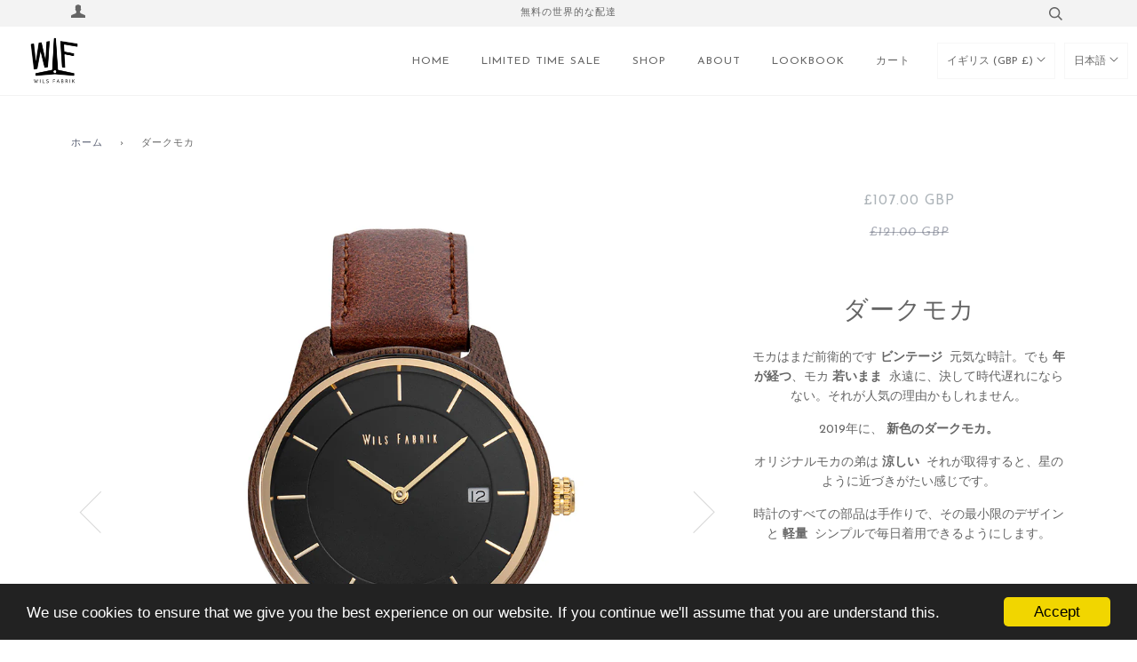

--- FILE ---
content_type: text/html; charset=utf-8
request_url: https://wilsfabrik.com/ja-gb/products/dark-mocha
body_size: 25436
content:


<!doctype html>
<!--[if lt IE 7]><html lang='ja'    class="no-js lt-ie9 lt-ie8 lt-ie7" lang="ja" dir="ltr"> <![endif]-->
<!--[if IE 7]><html lang='ja'    class="no-js lt-ie9 lt-ie8" lang="ja" dir="ltr"> <![endif]-->
<!--[if IE 8]><html lang='ja'    class="no-js lt-ie9" lang="ja" dir="ltr"> <![endif]-->
<!--[if IE 9 ]><html lang='ja'    class="ie9 no-js" dir="ltr"> <![endif]-->
<!--[if (gt IE 9)|!(IE)]><!--> <html lang='ja'    class="no-js" dir="ltr"> <!--<![endif]-->
<head>

  <!-- Wellspent Global Tag (install site-wide in <head>) -->
<script>
(function () {
  try {
    var KEY = "wellspent_tid";

    // Canary log (remove after verified)
    console.log("WELLSPENT Global Tag loaded:", window.location.href);

    var url = new URL(window.location.href);
    var ref = url.searchParams.get("ref");

    var maxAge = 60 * 60 * 24 * 30; // 30 days
    var secure = (location.protocol === "https:") ? "; secure" : "";

    // If we have ?ref=, persist immediately
    if (ref) {
      try { localStorage.setItem(KEY, ref); } catch(e) {}

      document.cookie =
        KEY + "=" + encodeURIComponent(ref) +
        "; path=/; max-age=" + maxAge + "; samesite=lax" + secure;

      window._WELLSPENT_TID_ = ref;

      console.log("WELLSPENT saved tid from ref:", ref);

      // OPTIONAL: remove ref from URL (turn on only after everything works)
      // try {
      //   url.searchParams.delete("ref");
      //   window.history.replaceState({}, "", url.toString());
      // } catch(e) {}
      return;
    }

    // No ref in URL: recover from storage so pixels can still use it
    var ls = null;
    try { ls = localStorage.getItem(KEY); } catch(e) {}

    if (ls) {
      window._WELLSPENT_TID_ = ls;
      return;
    }

    // Cookie fallback -> localStorage
    var m = document.cookie.match(new RegExp("(^|;\\s*)" + KEY + "=([^;]+)"));
    if (m && m[2]) {
      var c = decodeURIComponent(m[2]);
      try { localStorage.setItem(KEY, c); } catch(e) {}
      window._WELLSPENT_TID_ = c;
    }
  } catch(e) {
    console.log("WELLSPENT Global Tag error:", e);
  }
})();
</script><!-- /snippets/ls-head.liquid -->
<!-- /snippets/ls-sdk.liquid -->
<script type="text/javascript">
  window.LangShopConfig = {
    "currentLanguage": "ja",
    "currentCurrency": "gbp",
    "currentCountry": "GB",
    "shopifyLocales":[{"code":"en","rootUrl":"\/en-gb"},{"code":"es","rootUrl":"\/es-gb"},{"code":"ja","rootUrl":"\/ja-gb"},{"code":"de","rootUrl":"\/de-gb"},{"code":"zh-TW","rootUrl":"\/zh-gb"}    ],"shopifyCurrencies": ["AUD","CAD","GBP","HKD","JPY","KRW","MOP","MYR","SGD","TWD","USD"],
    "originalLanguage":{"code":"en","alias":null,"title":"English","icon":null,"published":true,"active":false},
    "targetLanguages":[{"code":"de","alias":null,"title":"German","icon":null,"published":true,"active":true},{"code":"es","alias":null,"title":"Spanish","icon":null,"published":true,"active":true},{"code":"ja","alias":null,"title":"Japanese","icon":null,"published":true,"active":true},{"code":"zh-TW","alias":null,"title":"Chinese (Taiwan)","icon":null,"published":true,"active":true}],
    "languagesSwitchers":[{"id":77853675,"title":null,"type":"dropdown","status":"admin-only","display":"titles","position":"top-right","offset":"10px 10px","shortTitles":false,"isolateStyles":false,"icons":"rounded","sprite":"flags","defaultStyles":true,"devices":{"mobile":{"visible":true,"minWidth":null,"maxWidth":{"value":480,"dimension":"px"}},"tablet":{"visible":true,"minWidth":{"value":481,"dimension":"px"},"maxWidth":{"value":1023,"dimension":"px"}},"desktop":{"visible":true,"minWidth":{"value":1024,"dimension":"px"},"maxWidth":null}},"styles":{"dropdown":{"activeContainer":{"padding":{"top":{"value":8,"dimension":"px"},"right":{"value":10,"dimension":"px"},"bottom":{"value":8,"dimension":"px"},"left":{"value":10,"dimension":"px"}},"background":"rgba(255, 255, 255, 0.95)","borderRadius":{"topLeft":{"value":0,"dimension":"px"},"topRight":{"value":0,"dimension":"px"},"bottomLeft":{"value":0,"dimension":"px"},"bottomRight":{"value":0,"dimension":"px"}},"borderTop":{"color":"rgba(224, 224, 224, 1)","style":"solid","width":{"value":1,"dimension":"px"}},"borderRight":{"color":"rgba(224, 224, 224, 1)","style":"solid","width":{"value":1,"dimension":"px"}},"borderBottom":{"color":"rgba(224, 224, 224, 1)","style":"solid","width":{"value":1,"dimension":"px"}},"borderLeft":{"color":"rgba(224, 224, 224, 1)","style":"solid","width":{"value":1,"dimension":"px"}}},"activeContainerHovered":null,"activeItem":{"fontSize":{"value":13,"dimension":"px"},"fontFamily":"Open Sans","color":"rgba(39, 46, 49, 1)"},"activeItemHovered":null,"activeItemIcon":{"offset":{"value":10,"dimension":"px"},"position":"left"},"dropdownContainer":{"animation":"sliding","background":"rgba(255,255,255,.95)","borderRadius":{"topLeft":{"value":0,"dimension":"px"},"topRight":{"value":0,"dimension":"px"},"bottomLeft":{"value":0,"dimension":"px"},"bottomRight":{"value":0,"dimension":"px"}},"borderTop":{"color":"rgba(224, 224, 224, 1)","style":"solid","width":{"value":1,"dimension":"px"}},"borderRight":{"color":"rgba(224, 224, 224, 1)","style":"solid","width":{"value":1,"dimension":"px"}},"borderBottom":{"color":"rgba(224, 224, 224, 1)","style":"solid","width":{"value":1,"dimension":"px"}},"borderLeft":{"color":"rgba(224, 224, 224, 1)","style":"solid","width":{"value":1,"dimension":"px"}},"padding":{"top":{"value":0,"dimension":"px"},"right":{"value":0,"dimension":"px"},"bottom":{"value":0,"dimension":"px"},"left":{"value":0,"dimension":"px"}}},"dropdownContainerHovered":null,"dropdownItem":{"padding":{"top":{"value":8,"dimension":"px"},"right":{"value":10,"dimension":"px"},"bottom":{"value":8,"dimension":"px"},"left":{"value":10,"dimension":"px"}},"fontSize":{"value":13,"dimension":"px"},"fontFamily":"Open Sans","color":"rgba(39, 46, 49, 1)"},"dropdownItemHovered":{"color":"rgba(27, 160, 227, 1)"},"dropdownItemIcon":{"position":"left","offset":{"value":10,"dimension":"px"}},"arrow":{"color":"rgba(39, 46, 49, 1)","position":"right","offset":{"value":20,"dimension":"px"},"size":{"value":6,"dimension":"px"}}},"inline":{"container":{"background":"rgba(255,255,255,.95)","borderRadius":{"topLeft":{"value":4,"dimension":"px"},"topRight":{"value":4,"dimension":"px"},"bottomLeft":{"value":4,"dimension":"px"},"bottomRight":{"value":4,"dimension":"px"}},"borderTop":{"color":"rgba(224, 224, 224, 1)","style":"solid","width":{"value":1,"dimension":"px"}},"borderRight":{"color":"rgba(224, 224, 224, 1)","style":"solid","width":{"value":1,"dimension":"px"}},"borderBottom":{"color":"rgba(224, 224, 224, 1)","style":"solid","width":{"value":1,"dimension":"px"}},"borderLeft":{"color":"rgba(224, 224, 224, 1)","style":"solid","width":{"value":1,"dimension":"px"}}},"containerHovered":null,"item":{"background":"transparent","padding":{"top":{"value":8,"dimension":"px"},"right":{"value":10,"dimension":"px"},"bottom":{"value":8,"dimension":"px"},"left":{"value":10,"dimension":"px"}},"fontSize":{"value":13,"dimension":"px"},"fontFamily":"Open Sans","color":"rgba(39, 46, 49, 1)"},"itemHovered":{"background":"rgba(245, 245, 245, 1)","color":"rgba(39, 46, 49, 1)"},"itemActive":{"background":"rgba(245, 245, 245, 1)","color":"rgba(27, 160, 227, 1)"},"itemIcon":{"position":"left","offset":{"value":10,"dimension":"px"}}},"ios":{"activeContainer":{"padding":{"top":{"value":0,"dimension":"px"},"right":{"value":0,"dimension":"px"},"bottom":{"value":0,"dimension":"px"},"left":{"value":0,"dimension":"px"}},"background":"rgba(255,255,255,.95)","borderRadius":{"topLeft":{"value":0,"dimension":"px"},"topRight":{"value":0,"dimension":"px"},"bottomLeft":{"value":0,"dimension":"px"},"bottomRight":{"value":0,"dimension":"px"}},"borderTop":{"color":"rgba(224, 224, 224, 1)","style":"solid","width":{"value":1,"dimension":"px"}},"borderRight":{"color":"rgba(224, 224, 224, 1)","style":"solid","width":{"value":1,"dimension":"px"}},"borderBottom":{"color":"rgba(224, 224, 224, 1)","style":"solid","width":{"value":1,"dimension":"px"}},"borderLeft":{"color":"rgba(224, 224, 224, 1)","style":"solid","width":{"value":1,"dimension":"px"}}},"activeContainerHovered":null,"activeItem":{"fontSize":{"value":13,"dimension":"px"},"fontFamily":"Open Sans","color":"rgba(39, 46, 49, 1)","padding":{"top":{"value":8,"dimension":"px"},"right":{"value":10,"dimension":"px"},"bottom":{"value":8,"dimension":"px"},"left":{"value":10,"dimension":"px"}}},"activeItemHovered":null,"activeItemIcon":{"position":"left","offset":{"value":10,"dimension":"px"}},"modalOverlay":{"background":"rgba(0, 0, 0, 0.7)"},"wheelButtonsContainer":{"background":"rgba(255, 255, 255, 1)","padding":{"top":{"value":8,"dimension":"px"},"right":{"value":10,"dimension":"px"},"bottom":{"value":8,"dimension":"px"},"left":{"value":10,"dimension":"px"}},"borderTop":{"color":"rgba(224, 224, 224, 1)","style":"solid","width":{"value":0,"dimension":"px"}},"borderRight":{"color":"rgba(224, 224, 224, 1)","style":"solid","width":{"value":0,"dimension":"px"}},"borderBottom":{"color":"rgba(224, 224, 224, 1)","style":"solid","width":{"value":1,"dimension":"px"}},"borderLeft":{"color":"rgba(224, 224, 224, 1)","style":"solid","width":{"value":0,"dimension":"px"}}},"wheelCloseButton":{"fontSize":{"value":14,"dimension":"px"},"fontFamily":"Open Sans","color":"rgba(39, 46, 49, 1)","fontWeight":"bold"},"wheelCloseButtonHover":null,"wheelSubmitButton":{"fontSize":{"value":14,"dimension":"px"},"fontFamily":"Open Sans","color":"rgba(39, 46, 49, 1)","fontWeight":"bold"},"wheelSubmitButtonHover":null,"wheelPanelContainer":{"background":"rgba(255, 255, 255, 1)"},"wheelLine":{"borderTop":{"color":"rgba(224, 224, 224, 1)","style":"solid","width":{"value":1,"dimension":"px"}},"borderRight":{"color":"rgba(224, 224, 224, 1)","style":"solid","width":{"value":0,"dimension":"px"}},"borderBottom":{"color":"rgba(224, 224, 224, 1)","style":"solid","width":{"value":1,"dimension":"px"}},"borderLeft":{"color":"rgba(224, 224, 224, 1)","style":"solid","width":{"value":0,"dimension":"px"}}},"wheelItem":{"background":"transparent","padding":{"top":{"value":8,"dimension":"px"},"right":{"value":10,"dimension":"px"},"bottom":{"value":8,"dimension":"px"},"left":{"value":10,"dimension":"px"}},"fontSize":{"value":13,"dimension":"px"},"fontFamily":"Open Sans","color":"rgba(39, 46, 49, 1)","justifyContent":"flex-start"},"wheelItemIcon":{"position":"left","offset":{"value":10,"dimension":"px"}}},"modal":{"activeContainer":{"padding":{"top":{"value":0,"dimension":"px"},"right":{"value":0,"dimension":"px"},"bottom":{"value":0,"dimension":"px"},"left":{"value":0,"dimension":"px"}},"background":"rgba(255, 255, 255, 0.95)","borderRadius":{"topLeft":{"value":0,"dimension":"px"},"topRight":{"value":0,"dimension":"px"},"bottomLeft":{"value":0,"dimension":"px"},"bottomRight":{"value":0,"dimension":"px"}},"borderTop":{"color":"rgba(224, 224, 224, 1)","style":"solid","width":{"value":1,"dimension":"px"}},"borderRight":{"color":"rgba(224, 224, 224, 1)","style":"solid","width":{"value":1,"dimension":"px"}},"borderBottom":{"color":"rgba(224, 224, 224, 1)","style":"solid","width":{"value":1,"dimension":"px"}},"borderLeft":{"color":"rgba(224, 224, 224, 1)","style":"solid","width":{"value":1,"dimension":"px"}}},"activeContainerHovered":null,"activeItem":{"fontSize":{"value":13,"dimension":"px"},"fontFamily":"Open Sans","color":"rgba(39, 46, 49, 1)","padding":{"top":{"value":8,"dimension":"px"},"right":{"value":10,"dimension":"px"},"bottom":{"value":8,"dimension":"px"},"left":{"value":10,"dimension":"px"}}},"activeItemHovered":null,"activeItemIcon":{"position":"left","offset":{"value":10,"dimension":"px"}},"modalOverlay":{"background":"rgba(0, 0, 0, 0.7)"},"modalContent":{"animation":"sliding-down","background":"rgba(255, 255, 255, 1)","maxHeight":{"value":80,"dimension":"vh"},"maxWidth":{"value":80,"dimension":"vw"},"width":{"value":320,"dimension":"px"}},"modalContentHover":null,"modalItem":{"reverseElements":true,"fontSize":{"value":11,"dimension":"px"},"fontFamily":"Open Sans","color":"rgba(102, 102, 102, 1)","textTransform":"uppercase","fontWeight":"bold","justifyContent":"space-between","letterSpacing":{"value":3,"dimension":"px"},"padding":{"top":{"value":20,"dimension":"px"},"right":{"value":26,"dimension":"px"},"bottom":{"value":20,"dimension":"px"},"left":{"value":26,"dimension":"px"}}},"modalItemIcon":{"offset":{"value":20,"dimension":"px"}},"modalItemRadio":{"size":{"value":20,"dimension":"px"},"offset":{"value":20,"dimension":"px"},"color":"rgba(193, 202, 202, 1)"},"modalItemHovered":{"background":"rgba(255, 103, 99, 0.5)","color":"rgba(254, 236, 233, 1)"},"modalItemHoveredRadio":{"size":{"value":20,"dimension":"px"},"offset":{"value":20,"dimension":"px"},"color":"rgba(254, 236, 233, 1)"},"modalActiveItem":{"fontSize":{"value":15,"dimension":"px"},"color":"rgba(254, 236, 233, 1)","background":"rgba(255, 103, 99, 1)"},"modalActiveItemRadio":{"size":{"value":24,"dimension":"px"},"offset":{"value":18,"dimension":"px"},"color":"rgba(255, 255, 255, 1)"},"modalActiveItemHovered":null,"modalActiveItemHoveredRadio":null},"select":{"container":{"background":"rgba(255,255,255, 1)","borderRadius":{"topLeft":{"value":4,"dimension":"px"},"topRight":{"value":4,"dimension":"px"},"bottomLeft":{"value":4,"dimension":"px"},"bottomRight":{"value":4,"dimension":"px"}},"borderTop":{"color":"rgba(204, 204, 204, 1)","style":"solid","width":{"value":1,"dimension":"px"}},"borderRight":{"color":"rgba(204, 204, 204, 1)","style":"solid","width":{"value":1,"dimension":"px"}},"borderBottom":{"color":"rgba(204, 204, 204, 1)","style":"solid","width":{"value":1,"dimension":"px"}},"borderLeft":{"color":"rgba(204, 204, 204, 1)","style":"solid","width":{"value":1,"dimension":"px"}}},"text":{"padding":{"top":{"value":5,"dimension":"px"},"right":{"value":8,"dimension":"px"},"bottom":{"value":5,"dimension":"px"},"left":{"value":8,"dimension":"px"}},"fontSize":{"value":13,"dimension":"px"},"fontFamily":"Open Sans","color":"rgba(39, 46, 49, 1)"}}}}],
    "defaultCurrency":{"code":"usd","title":"US Dollar","icon":null,"rate":1,"formatWithCurrency":"${{amount}} USD","formatWithoutCurrency":"${{amount}}"},
    "targetCurrencies":[{"code":"eur","title":"Euro","icon":null,"rate":0.9807,"formatWithCurrency":"€{{amount}} EUR","formatWithoutCurrency":"€{{amount}}","id":"eur"},{"code":"aud","title":"Australian Dollar","icon":null,"rate":1.4311,"formatWithCurrency":"${{amount}} AUD","formatWithoutCurrency":"${{amount}}","id":"aud"},{"code":"gbp","title":"Pound Sterling","icon":null,"rate":0.8275,"formatWithCurrency":"£{{amount}} GBP","formatWithoutCurrency":"£{{amount}}","id":"gbp"},{"code":"jpy","title":"Yen","icon":null,"rate":134.843,"formatWithCurrency":"¥{{amount}} JPY","formatWithoutCurrency":"¥{{amount}}","id":"jpy"},{"code":"sgd","title":"Singapore Dollar","icon":null,"rate":1.3783,"formatWithCurrency":" {{amount}} SGD","formatWithoutCurrency":" {{amount}}","id":"sgd"},{"code":"twd","title":"New Taiwan Dollar","icon":null,"rate":30.0157,"formatWithCurrency":"${{amount}} TWD","formatWithoutCurrency":"${{amount}}","id":"twd"},{"code":"hkd","title":"Hong Kong Dollar","icon":null,"rate":7.8497,"formatWithCurrency":"${{amount}} HKD","formatWithoutCurrency":"${{amount}}","id":"hkd"}],
    "currenciesSwitchers":[{"id":2256086200,"title":null,"type":"dropdown","status":"admin-only","display":"titles","position":"top-left","offset":"10px 10px","shortTitles":false,"isolateStyles":false,"icons":"rounded","sprite":"symbols","defaultStyles":true,"devices":{"mobile":{"visible":true,"minWidth":null,"maxWidth":{"value":480,"dimension":"px"}},"tablet":{"visible":true,"minWidth":{"value":481,"dimension":"px"},"maxWidth":{"value":1023,"dimension":"px"}},"desktop":{"visible":true,"minWidth":{"value":1024,"dimension":"px"},"maxWidth":null}},"styles":{"dropdown":{"activeContainer":{"padding":{"top":{"value":8,"dimension":"px"},"right":{"value":10,"dimension":"px"},"bottom":{"value":8,"dimension":"px"},"left":{"value":10,"dimension":"px"}},"background":"rgba(255,255,255,.95)","borderRadius":{"topLeft":{"value":0,"dimension":"px"},"topRight":{"value":0,"dimension":"px"},"bottomLeft":{"value":0,"dimension":"px"},"bottomRight":{"value":0,"dimension":"px"}},"borderTop":{"color":"rgba(224, 224, 224, 1)","style":"solid","width":{"value":1,"dimension":"px"}},"borderRight":{"color":"rgba(224, 224, 224, 1)","style":"solid","width":{"value":1,"dimension":"px"}},"borderBottom":{"color":"rgba(224, 224, 224, 1)","style":"solid","width":{"value":1,"dimension":"px"}},"borderLeft":{"color":"rgba(224, 224, 224, 1)","style":"solid","width":{"value":1,"dimension":"px"}}},"activeContainerHovered":null,"activeItem":{"fontSize":{"value":13,"dimension":"px"},"fontFamily":"Open Sans","color":"rgba(39, 46, 49, 1)"},"activeItemHovered":null,"activeItemIcon":{"offset":{"value":10,"dimension":"px"},"position":"left"},"dropdownContainer":{"animation":"sliding","background":"rgba(255,255,255,.95)","borderRadius":{"topLeft":{"value":0,"dimension":"px"},"topRight":{"value":0,"dimension":"px"},"bottomLeft":{"value":0,"dimension":"px"},"bottomRight":{"value":0,"dimension":"px"}},"borderTop":{"color":"rgba(224, 224, 224, 1)","style":"solid","width":{"value":1,"dimension":"px"}},"borderRight":{"color":"rgba(224, 224, 224, 1)","style":"solid","width":{"value":1,"dimension":"px"}},"borderBottom":{"color":"rgba(224, 224, 224, 1)","style":"solid","width":{"value":1,"dimension":"px"}},"borderLeft":{"color":"rgba(224, 224, 224, 1)","style":"solid","width":{"value":1,"dimension":"px"}},"padding":{"top":{"value":0,"dimension":"px"},"right":{"value":0,"dimension":"px"},"bottom":{"value":0,"dimension":"px"},"left":{"value":0,"dimension":"px"}}},"dropdownContainerHovered":null,"dropdownItem":{"padding":{"top":{"value":8,"dimension":"px"},"right":{"value":10,"dimension":"px"},"bottom":{"value":8,"dimension":"px"},"left":{"value":10,"dimension":"px"}},"fontSize":{"value":13,"dimension":"px"},"fontFamily":"Open Sans","color":"rgba(39, 46, 49, 1)"},"dropdownItemHovered":{"color":"rgba(27, 160, 227, 1)"},"dropdownItemIcon":{"position":"left","offset":{"value":10,"dimension":"px"}},"arrow":{"color":"rgba(29, 29, 29, 1)","position":"right","offset":{"value":0,"dimension":"px"},"size":{"value":6,"dimension":"px"}}},"inline":{"container":{"background":"rgba(255,255,255,.95)","borderRadius":{"topLeft":{"value":4,"dimension":"px"},"topRight":{"value":4,"dimension":"px"},"bottomLeft":{"value":4,"dimension":"px"},"bottomRight":{"value":4,"dimension":"px"}},"borderTop":{"color":"rgba(224, 224, 224, 1)","style":"solid","width":{"value":1,"dimension":"px"}},"borderRight":{"color":"rgba(224, 224, 224, 1)","style":"solid","width":{"value":1,"dimension":"px"}},"borderBottom":{"color":"rgba(224, 224, 224, 1)","style":"solid","width":{"value":1,"dimension":"px"}},"borderLeft":{"color":"rgba(224, 224, 224, 1)","style":"solid","width":{"value":1,"dimension":"px"}}},"containerHovered":null,"item":{"background":"transparent","padding":{"top":{"value":8,"dimension":"px"},"right":{"value":10,"dimension":"px"},"bottom":{"value":8,"dimension":"px"},"left":{"value":10,"dimension":"px"}},"fontSize":{"value":13,"dimension":"px"},"fontFamily":"Open Sans","color":"rgba(39, 46, 49, 1)"},"itemHovered":{"background":"rgba(245, 245, 245, 1)","color":"rgba(39, 46, 49, 1)"},"itemActive":{"background":"rgba(245, 245, 245, 1)","color":"rgba(27, 160, 227, 1)"},"itemIcon":{"position":"left","offset":{"value":10,"dimension":"px"}}},"ios":{"activeContainer":{"padding":{"top":{"value":0,"dimension":"px"},"right":{"value":0,"dimension":"px"},"bottom":{"value":0,"dimension":"px"},"left":{"value":0,"dimension":"px"}},"background":"rgba(255,255,255,.95)","borderRadius":{"topLeft":{"value":0,"dimension":"px"},"topRight":{"value":0,"dimension":"px"},"bottomLeft":{"value":0,"dimension":"px"},"bottomRight":{"value":0,"dimension":"px"}},"borderTop":{"color":"rgba(224, 224, 224, 1)","style":"solid","width":{"value":1,"dimension":"px"}},"borderRight":{"color":"rgba(224, 224, 224, 1)","style":"solid","width":{"value":1,"dimension":"px"}},"borderBottom":{"color":"rgba(224, 224, 224, 1)","style":"solid","width":{"value":1,"dimension":"px"}},"borderLeft":{"color":"rgba(224, 224, 224, 1)","style":"solid","width":{"value":1,"dimension":"px"}}},"activeContainerHovered":null,"activeItem":{"fontSize":{"value":13,"dimension":"px"},"fontFamily":"Open Sans","color":"rgba(39, 46, 49, 1)","padding":{"top":{"value":8,"dimension":"px"},"right":{"value":10,"dimension":"px"},"bottom":{"value":8,"dimension":"px"},"left":{"value":10,"dimension":"px"}}},"activeItemHovered":null,"activeItemIcon":{"position":"left","offset":{"value":10,"dimension":"px"}},"modalOverlay":{"background":"rgba(0, 0, 0, 0.7)"},"wheelButtonsContainer":{"background":"rgba(255, 255, 255, 1)","padding":{"top":{"value":8,"dimension":"px"},"right":{"value":10,"dimension":"px"},"bottom":{"value":8,"dimension":"px"},"left":{"value":10,"dimension":"px"}},"borderTop":{"color":"rgba(224, 224, 224, 1)","style":"solid","width":{"value":0,"dimension":"px"}},"borderRight":{"color":"rgba(224, 224, 224, 1)","style":"solid","width":{"value":0,"dimension":"px"}},"borderBottom":{"color":"rgba(224, 224, 224, 1)","style":"solid","width":{"value":1,"dimension":"px"}},"borderLeft":{"color":"rgba(224, 224, 224, 1)","style":"solid","width":{"value":0,"dimension":"px"}}},"wheelCloseButton":{"fontSize":{"value":14,"dimension":"px"},"fontFamily":"Open Sans","color":"rgba(39, 46, 49, 1)","fontWeight":"bold"},"wheelCloseButtonHover":null,"wheelSubmitButton":{"fontSize":{"value":14,"dimension":"px"},"fontFamily":"Open Sans","color":"rgba(39, 46, 49, 1)","fontWeight":"bold"},"wheelSubmitButtonHover":null,"wheelPanelContainer":{"background":"rgba(255, 255, 255, 1)"},"wheelLine":{"borderTop":{"color":"rgba(224, 224, 224, 1)","style":"solid","width":{"value":1,"dimension":"px"}},"borderRight":{"color":"rgba(224, 224, 224, 1)","style":"solid","width":{"value":0,"dimension":"px"}},"borderBottom":{"color":"rgba(224, 224, 224, 1)","style":"solid","width":{"value":1,"dimension":"px"}},"borderLeft":{"color":"rgba(224, 224, 224, 1)","style":"solid","width":{"value":0,"dimension":"px"}}},"wheelItem":{"background":"transparent","padding":{"top":{"value":8,"dimension":"px"},"right":{"value":10,"dimension":"px"},"bottom":{"value":8,"dimension":"px"},"left":{"value":10,"dimension":"px"}},"fontSize":{"value":13,"dimension":"px"},"fontFamily":"Open Sans","color":"rgba(39, 46, 49, 1)","justifyContent":"flex-start"},"wheelItemIcon":{"position":"left","offset":{"value":10,"dimension":"px"}}},"modal":{"activeContainer":{"padding":{"top":{"value":0,"dimension":"px"},"right":{"value":0,"dimension":"px"},"bottom":{"value":0,"dimension":"px"},"left":{"value":0,"dimension":"px"}},"background":"rgba(255,255,255,.95)","borderRadius":{"topLeft":{"value":0,"dimension":"px"},"topRight":{"value":0,"dimension":"px"},"bottomLeft":{"value":0,"dimension":"px"},"bottomRight":{"value":0,"dimension":"px"}},"borderTop":{"color":"rgba(224, 224, 224, 1)","style":"solid","width":{"value":1,"dimension":"px"}},"borderRight":{"color":"rgba(224, 224, 224, 1)","style":"solid","width":{"value":1,"dimension":"px"}},"borderBottom":{"color":"rgba(224, 224, 224, 1)","style":"solid","width":{"value":1,"dimension":"px"}},"borderLeft":{"color":"rgba(224, 224, 224, 1)","style":"solid","width":{"value":1,"dimension":"px"}}},"activeContainerHovered":null,"activeItem":{"fontSize":{"value":13,"dimension":"px"},"fontFamily":"Open Sans","color":"rgba(39, 46, 49, 1)","padding":{"top":{"value":8,"dimension":"px"},"right":{"value":10,"dimension":"px"},"bottom":{"value":8,"dimension":"px"},"left":{"value":10,"dimension":"px"}}},"activeItemHovered":null,"activeItemIcon":{"position":"left","offset":{"value":10,"dimension":"px"}},"modalOverlay":{"background":"rgba(0, 0, 0, 0.7)"},"modalContent":{"animation":"sliding-down","background":"rgba(255, 255, 255, 1)","maxHeight":{"value":80,"dimension":"vh"},"maxWidth":{"value":80,"dimension":"vw"},"width":{"value":320,"dimension":"px"}},"modalContentHover":null,"modalItem":{"reverseElements":true,"fontSize":{"value":11,"dimension":"px"},"fontFamily":"Open Sans","color":"rgba(102, 102, 102, 1)","textTransform":"uppercase","fontWeight":"bold","justifyContent":"space-between","letterSpacing":{"value":3,"dimension":"px"},"padding":{"top":{"value":20,"dimension":"px"},"right":{"value":26,"dimension":"px"},"bottom":{"value":20,"dimension":"px"},"left":{"value":26,"dimension":"px"}}},"modalItemIcon":{"offset":{"value":20,"dimension":"px"}},"modalItemRadio":{"size":{"value":20,"dimension":"px"},"offset":{"value":20,"dimension":"px"},"color":"rgba(193, 202, 202, 1)"},"modalItemHovered":{"background":"rgba(255, 103, 99, 0.5)","color":"rgba(254, 236, 233, 1)"},"modalItemHoveredRadio":{"size":{"value":20,"dimension":"px"},"offset":{"value":20,"dimension":"px"},"color":"rgba(254, 236, 233, 1)"},"modalActiveItem":{"fontSize":{"value":15,"dimension":"px"},"color":"rgba(254, 236, 233, 1)","background":"rgba(255, 103, 99, 1)"},"modalActiveItemRadio":{"size":{"value":24,"dimension":"px"},"offset":{"value":18,"dimension":"px"},"color":"rgba(255, 255, 255, 1)"},"modalActiveItemHovered":null,"modalActiveItemHoveredRadio":null},"select":{"container":{"background":"rgba(255,255,255, 1)","borderRadius":{"topLeft":{"value":4,"dimension":"px"},"topRight":{"value":4,"dimension":"px"},"bottomLeft":{"value":4,"dimension":"px"},"bottomRight":{"value":4,"dimension":"px"}},"borderTop":{"color":"rgba(204, 204, 204, 1)","style":"solid","width":{"value":1,"dimension":"px"}},"borderRight":{"color":"rgba(204, 204, 204, 1)","style":"solid","width":{"value":1,"dimension":"px"}},"borderBottom":{"color":"rgba(204, 204, 204, 1)","style":"solid","width":{"value":1,"dimension":"px"}},"borderLeft":{"color":"rgba(204, 204, 204, 1)","style":"solid","width":{"value":1,"dimension":"px"}}},"text":{"padding":{"top":{"value":5,"dimension":"px"},"right":{"value":8,"dimension":"px"},"bottom":{"value":5,"dimension":"px"},"left":{"value":8,"dimension":"px"}},"fontSize":{"value":13,"dimension":"px"},"fontFamily":"Open Sans","color":"rgba(39, 46, 49, 1)","lineHeight":{"value":13,"dimension":"px"}}}}}],
    "languageDetection":"location",
    "languagesCountries":[{"code":"en","countries":["as","ai","ag","aw","au","bs","bh","bd","bb","bz","bm","bw","br","io","bn","kh","cm","ca","ky","cx","cc","ck","cy","dm","eg","et","fk","fj","gm","gh","gi","gr","gl","gd","gu","gg","gy","in","id","ie","im","il","jm","je","jo","ke","ki","kw","la","lb","ls","lr","ly","my","mv","mt","mh","mu","fm","mc","ms","na","nr","np","an","nz","ng","nu","nf","mp","om","pk","pw","pg","ph","pn","qa","rw","sh","kn","lc","vc","ws","sc","sl","sg","sb","so","za","gs","lk","sd","sr","sz","sy","tz","th","tl","tk","to","tt","tc","tv","ug","ua","ae","gb","us","um","vu","vn","vg","vi","zm","zw","bq","ss","sx","cw"]},{"code":"zh-TW","countries":["hk","mo","tw","kr"]},{"code":"ja","countries":["jp"]},{"code":"es","countries":["ar","bo","cl","co","cr","cu","do","ec","sv","gq","gt","hn","mx","ni","pa","py","pe","pr","es","uy","ve"]},{"code":"de","countries":["at","be","dk","de","is","it","li","lu","ch"]}],
    "languagesBrowsers":[{"code":"en","browsers":["en"]},{"code":"zh-TW","browsers":["zh-TW"]},{"code":"ja","browsers":["ja"]},{"code":"es","browsers":["es"]},{"code":"de","browsers":["de"]}],
    "currencyDetection":"location",
    "currenciesLanguages":[{"code":"usd","languages":["nl","fil","haw","id","es","to"]},{"code":"hkd","languages":["en"]},{"code":"twd","languages":["zh"]},{"code":"eur","languages":["sq","eu","bs","br","ca","co","hr","et","fi","fr","fy","gl","de","el","hu","ga","it","la","mt","oc","ru","sr","sh","sk","sl","sv","tr"]},{"code":"gbp","languages":["pt","gd","cy"]},{"code":"jpy","languages":["ja"]}],
    "currenciesCountries":[{"code":"usd","countries":["as","bq","ec","fm","gu","io","mh","mp","pr","pw","sv","tc","tl","um","us","vg","vi"]},{"code":"hkd","countries":["hk","mo"]},{"code":"twd","countries":["tw"]},{"code":"eur","countries":["ad","at","ax","be","bl","cy","de","ee","es","fi","fr","gf","gp","gr","ie","it","xk","lu","mc","me","mf","mq","mt","nl","pm","pt","re","si","sk","sm","tf","va","yt"]},{"code":"gbp","countries":["gb","gg","gs","im","je"]},{"code":"jpy","countries":["jp"]},{"code":"aud","countries":["au"]},{"code":"sgd","countries":["sg"]}],
    "recommendationAlert":{"type":"banner","status":"disabled","isolateStyles":false,"styles":{"banner":{"bannerContainer":{"position":"top","spacing":10,"borderTop":{"color":"rgba(0,0,0,0.2)","style":"solid","width":{"value":0,"dimension":"px"}},"borderRight":{"color":"rgba(0,0,0,0.2)","style":"solid","width":{"value":0,"dimension":"px"}},"borderBottom":{"color":"rgba(0,0,0,0.2)","style":"solid","width":{"value":1,"dimension":"px"}},"borderLeft":{"color":"rgba(0,0,0,0.2)","style":"solid","width":{"value":0,"dimension":"px"}},"padding":{"top":{"value":23,"dimension":"px"},"right":{"value":55,"dimension":"px"},"bottom":{"value":23,"dimension":"px"},"left":{"value":55,"dimension":"px"}},"background":"rgba(255, 255, 255, 1)"},"bannerMessage":{"fontSize":{"value":16,"dimension":"px"}},"selectorContainer":{"background":"rgba(244,244,244, 1)","borderRadius":{"topLeft":{"value":2,"dimension":"px"},"topRight":{"value":2,"dimension":"px"},"bottomLeft":{"value":2,"dimension":"px"},"bottomRight":{"value":2,"dimension":"px"}},"borderTop":{"color":"rgba(204, 204, 204, 1)","style":"solid","width":{"value":0,"dimension":"px"}},"borderRight":{"color":"rgba(204, 204, 204, 1)","style":"solid","width":{"value":0,"dimension":"px"}},"borderBottom":{"color":"rgba(204, 204, 204, 1)","style":"solid","width":{"value":0,"dimension":"px"}},"borderLeft":{"color":"rgba(204, 204, 204, 1)","style":"solid","width":{"value":0,"dimension":"px"}}},"selectorContainerHovered":null,"selectorText":{"padding":{"top":{"value":8,"dimension":"px"},"right":{"value":8,"dimension":"px"},"bottom":{"value":8,"dimension":"px"},"left":{"value":8,"dimension":"px"}},"fontSize":{"value":16,"dimension":"px"},"fontFamily":"Open Sans","color":"rgba(39, 46, 49, 1)"},"selectorTextHovered":null,"changeButton":{"borderTop":{"color":"transparent","style":"solid","width":{"value":0,"dimension":"px"}},"borderRight":{"color":"transparent","style":"solid","width":{"value":0,"dimension":"px"}},"borderBottom":{"color":"transparent","style":"solid","width":{"value":0,"dimension":"px"}},"borderLeft":{"color":"transparent","style":"solid","width":{"value":0,"dimension":"px"}},"fontSize":{"value":16,"dimension":"px"},"borderRadius":{"topLeft":{"value":2,"dimension":"px"},"topRight":{"value":2,"dimension":"px"},"bottomLeft":{"value":2,"dimension":"px"},"bottomRight":{"value":2,"dimension":"px"}},"padding":{"top":{"value":8,"dimension":"px"},"right":{"value":8,"dimension":"px"},"bottom":{"value":8,"dimension":"px"},"left":{"value":8,"dimension":"px"}},"background":"rgba(0, 0, 0, 1)","color":"rgba(255, 255, 255, 1)"},"changeButtonHovered":null,"closeButton":{"fontSize":{"value":16,"dimension":"px"},"color":"rgba(0, 0, 0, 1)"},"closeButtonHovered":null},"popup":{"popupContainer":{"maxWidth":{"value":30,"dimension":"rem"},"position":"bottom-left","spacing":10,"offset":{"value":1,"dimension":"em"},"borderTop":{"color":"rgba(0,0,0,0.2)","style":"solid","width":{"value":0,"dimension":"px"}},"borderRight":{"color":"rgba(0,0,0,0.2)","style":"solid","width":{"value":0,"dimension":"px"}},"borderBottom":{"color":"rgba(0,0,0,0.2)","style":"solid","width":{"value":1,"dimension":"px"}},"borderLeft":{"color":"rgba(0,0,0,0.2)","style":"solid","width":{"value":0,"dimension":"px"}},"borderRadius":{"topLeft":{"value":0,"dimension":"px"},"topRight":{"value":0,"dimension":"px"},"bottomLeft":{"value":0,"dimension":"px"},"bottomRight":{"value":0,"dimension":"px"}},"padding":{"top":{"value":15,"dimension":"px"},"right":{"value":20,"dimension":"px"},"bottom":{"value":15,"dimension":"px"},"left":{"value":20,"dimension":"px"}},"background":"rgba(255, 255, 255, 1)"},"popupMessage":{"fontSize":{"value":16,"dimension":"px"}},"selectorContainer":{"background":"rgba(244,244,244, 1)","borderRadius":{"topLeft":{"value":2,"dimension":"px"},"topRight":{"value":2,"dimension":"px"},"bottomLeft":{"value":2,"dimension":"px"},"bottomRight":{"value":2,"dimension":"px"}},"borderTop":{"color":"rgba(204, 204, 204, 1)","style":"solid","width":{"value":0,"dimension":"px"}},"borderRight":{"color":"rgba(204, 204, 204, 1)","style":"solid","width":{"value":0,"dimension":"px"}},"borderBottom":{"color":"rgba(204, 204, 204, 1)","style":"solid","width":{"value":0,"dimension":"px"}},"borderLeft":{"color":"rgba(204, 204, 204, 1)","style":"solid","width":{"value":0,"dimension":"px"}}},"selectorContainerHovered":null,"selectorText":{"padding":{"top":{"value":8,"dimension":"px"},"right":{"value":8,"dimension":"px"},"bottom":{"value":8,"dimension":"px"},"left":{"value":8,"dimension":"px"}},"fontSize":{"value":16,"dimension":"px"},"fontFamily":"Open Sans","color":"rgba(39, 46, 49, 1)"},"selectorTextHovered":null,"changeButton":{"borderTop":{"color":"transparent","style":"solid","width":{"value":0,"dimension":"px"}},"borderRight":{"color":"transparent","style":"solid","width":{"value":0,"dimension":"px"}},"borderBottom":{"color":"transparent","style":"solid","width":{"value":0,"dimension":"px"}},"borderLeft":{"color":"transparent","style":"solid","width":{"value":0,"dimension":"px"}},"fontSize":{"value":16,"dimension":"px"},"borderRadius":{"topLeft":{"value":2,"dimension":"px"},"topRight":{"value":2,"dimension":"px"},"bottomLeft":{"value":2,"dimension":"px"},"bottomRight":{"value":2,"dimension":"px"}},"padding":{"top":{"value":8,"dimension":"px"},"right":{"value":8,"dimension":"px"},"bottom":{"value":8,"dimension":"px"},"left":{"value":8,"dimension":"px"}},"background":"rgba(0, 0, 0, 1)","color":"rgba(255, 255, 255, 1)"},"changeButtonHovered":null,"closeButton":{"fontSize":{"value":16,"dimension":"px"},"color":"rgba(0, 0, 0, 1)"},"closeButtonHovered":null}}},
    "currencyInQueryParam":true,
    "allowAutomaticRedirects":true,
    "storeMoneyFormat": "£{{amount}}",
    "storeMoneyWithCurrencyFormat": "£{{amount}} GBP",
    "themeDynamics":[{"before":"\u003e","search":"About {{custom}}","replace":"約 {{custom}}","after":"\u003c"},{"before":"\u003e","search":"Collection list","replace":"コレクションリスト","after":"\u003c"},{"before":"\u003e","search":"View products","replace":"製品を表示します","after":"\u003c"},{"before":"\u003e","search":"Best Sellers","replace":"ベストセラー","after":"\u003c"},{"before":"\u003e","search":"Currency","replace":"通貨","after":"\u003c"},{"before":"\u003e","search":"Language","replace":"言語","after":"\u003c"},{"before":"\u003e","search":"women","replace":"女性","after":"\u003c"},{"before":"\u003e","search":"HELP","replace":"ヘルプ","after":"\u003c"},{"before":"\u003e","search":"Men","replace":"男性","after":"\u003c"},{"before":"\u003e","search":"NEW","replace":"新着","after":"\u003c"}],
    "dynamicThemeDomObserverInterval":0,
    "abilities":[{"id":1,"name":"use-analytics","expiresAt":null},{"id":2,"name":"use-agency-translation","expiresAt":null},{"id":3,"name":"use-free-translation","expiresAt":null},{"id":4,"name":"use-pro-translation","expiresAt":null},{"id":5,"name":"use-export-import","expiresAt":null},{"id":6,"name":"use-suggestions","expiresAt":null},{"id":7,"name":"use-revisions","expiresAt":null},{"id":8,"name":"use-mappings","expiresAt":null},{"id":9,"name":"use-dynamic-replacements","expiresAt":null},{"id":10,"name":"use-localized-theme","expiresAt":null},{"id":11,"name":"use-third-party-apps","expiresAt":null},{"id":12,"name":"use-translate-new-resources","expiresAt":null},{"id":13,"name":"use-selectors-customization","expiresAt":null},{"id":14,"name":"disable-branding","expiresAt":null},{"id":17,"name":"use-glossary","expiresAt":null}],
    "isAdmin":false,
    "isPreview":false,
    "i18n":{"en": {
            "recommendation_alert": {
                "currency_language_suggestion": null,
                "language_suggestion": null,
                "currency_suggestion": null,
                "change": null
            },
            "switchers": {
                "ios_switcher": {
                    "done": null,
                    "close": null
                }
            },
            "languages": {"en": "English"
,"de": "German"
,"es": "Spanish"
,"ja": "Japanese"
,"zh-TW": "Chinese (Taiwan)"

            },
            "currencies": {"usd": "US Dollar","eur": "Euro","aud": "Australian Dollar","gbp": "Pound Sterling","jpy": "Yen","sgd": "Singapore Dollar","twd": "New Taiwan Dollar","hkd": "Hong Kong Dollar"}
        },"de": {
            "recommendation_alert": {
                "currency_language_suggestion": null,
                "language_suggestion": null,
                "currency_suggestion": null,
                "change": null
            },
            "switchers": {
                "ios_switcher": {
                    "done": null,
                    "close": null
                }
            },
            "languages": {"de": null

            },
            "currencies": {"usd": null,"eur": null,"aud": null,"gbp": null,"jpy": null,"sgd": null,"twd": null,"hkd": null}
        },"es": {
            "recommendation_alert": {
                "currency_language_suggestion": null,
                "language_suggestion": null,
                "currency_suggestion": null,
                "change": null
            },
            "switchers": {
                "ios_switcher": {
                    "done": null,
                    "close": null
                }
            },
            "languages": {"es": null

            },
            "currencies": {"usd": null,"eur": null,"aud": null,"gbp": null,"jpy": null,"sgd": null,"twd": null,"hkd": null}
        },"ja": {
            "recommendation_alert": {
                "currency_language_suggestion": null,
                "language_suggestion": null,
                "currency_suggestion": null,
                "change": null
            },
            "switchers": {
                "ios_switcher": {
                    "done": null,
                    "close": null
                }
            },
            "languages": {"ja": null

            },
            "currencies": {"usd": null,"eur": null,"aud": null,"gbp": null,"jpy": null,"sgd": null,"twd": null,"hkd": null}
        },"zh-TW": {
            "recommendation_alert": {
                "currency_language_suggestion": null,
                "language_suggestion": null,
                "currency_suggestion": null,
                "change": null
            },
            "switchers": {
                "ios_switcher": {
                    "done": null,
                    "close": null
                }
            },
            "languages": {"zh-TW": null

            },
            "currencies": {"usd": null,"eur": null,"aud": null,"gbp": null,"jpy": null,"sgd": null,"twd": null,"hkd": null}
        }}};
</script>
<script src="//wilsfabrik.com/cdn/shop/t/16/assets/ls-sdk.js?v=123392752376472693921666792675&proxy_prefix=[[config shopify.proxy_prefix]]" defer></script><meta name="google-site-verification" content="PTwjP3bsvpif6oIw378eaHQRyf0ABhuJbjOfakHTevk" />
<!--LangShop-Assets-->

        <script>
            (function (window) {

                var moneyFormat = '${{amount}}';

                function formatMoney(cents, format) {
                    if (typeof cents === 'string') {
                        cents = cents.replace('.', '');
                    }

                    var value = '';
                    var placeholderRegex = /{{\s*(\w+)\s*}}/;
                    var formatString = format || moneyFormat;

                    function formatWithDelimiters(number, precision, thousands, decimal) {
                        thousands = thousands || ',';
                        decimal = decimal || '.';

                        if (isNaN(number) || number === null) {
                            return 0;
                        }

                        number = (number / 100.0).toFixed(precision);

                        var parts = number.split('.');
                        var dollarsAmount = parts[0].replace(
                            /(\d)(?=(\d\d\d)+(?!\d))/g,
                            '$1' + thousands
                        );
                        var centsAmount = parts[1] ? decimal + parts[1] : '';

                        return dollarsAmount + centsAmount;
                    }

                    switch (formatString.match(placeholderRegex)[1]) {
                        case 'amount':
                            value = formatWithDelimiters(cents, 2);
                            break;
                        case 'amount_no_decimals':
                            value = formatWithDelimiters(cents, 0);
                            break;
                        case 'amount_with_comma_separator':
                            value = formatWithDelimiters(cents, 2, '.', ',');
                            break;
                        case 'amount_no_decimals_with_comma_separator':
                            value = formatWithDelimiters(cents, 0, '.', ',');
                            break;
                        case 'amount_no_decimals_with_space_separator':
                            value = formatWithDelimiters(cents, 0, ' ');
                            break;
                        case 'amount_with_apostrophe_separator':
                            value = formatWithDelimiters(cents, 2, "'");
                            break;
                    }

                    return formatString.replace(placeholderRegex, value);
                }

                var LS = {
                    localization: {
                        formatMoney: function (cents, format) {
                            if (typeof LangShopSDK !== "undefined") {
                                return LangShopSDK.formatMoney(cents, format);
                            }

                            if (typeof Shopify !== "undefined" && typeof Shopify.formatMoney === "function") {
                                return Shopify.formatMoney(cents, format)
                            }

                            return formatMoney(cents, format);
                        },

                        variable: function (varName, defaultVal) {
                            return defaultVal;
                        }
                    },
                    product: {
                        push: function (product, meta) {

                            if (!(product && product.hasOwnProperty('handle'))) {
                                return;
                            }

                            this[product.handle] = {
                                original: product,
                                translated: product,
                                locale: function () {
                                    return this.translated;
                                }
                            };
                        }
                    }
                };

                window.LS = LS;

            })(window);

        </script>

        
<!--/LangShop-Assets-->


  <!-- ======================= Pipeline Theme V3.0 ========================= -->
  <meta charset="utf-8">
  <meta http-equiv="X-UA-Compatible" content="IE=edge,chrome=1">

  <!-- Google Tag Manager -->
<script>(function(w,d,s,l,i){w[l]=w[l]||[];w[l].push({'gtm.start':
new Date().getTime(),event:'gtm.js'});var f=d.getElementsByTagName(s)[0],
j=d.createElement(s),dl=l!='dataLayer'?'&l='+l:'';j.async=true;j.src=
'https://www.googletagmanager.com/gtm.js?id='+i+dl;f.parentNode.insertBefore(j,f);
})(window,document,'script','dataLayer','GTM-NV3L8P8');</script>
<!-- End Google Tag Manager -->
  
  
  
  
  

    <link rel="shortcut icon" href="//wilsfabrik.com/cdn/shop/files/favicon_32x32.png?v=1613686770" type="image/png">
  

  <!-- Title and description ================================================ -->
  
<title>ダークモカ - Wils Fabrik</title> <meta name="twitter:title" content="ダークモカ - Wils Fabrik"> <meta property="og:title" content="ダークモカ - Wils Fabrik">  <link rel="sitemap" type="application/xml" title="Sitemap" href="https://wilsfabrik.com/apps/langshop/sitemap.xml" />  <meta name='google' value='notranslate'> <meta name="twitter:card" content="product"> <meta property="og:type" content="product"> <meta property="og:price:amount" content="107.00"> <meta property="og:price:currency" content="USD">  <link rel="alternate" href="https://wilsfabrik.com/ja-gb/products/dark-mocha?ls=zh&cache=false" hreflang="zh" />  <link rel="alternate" href="https://wilsfabrik.com/ja-gb/products/dark-mocha?ls=en&cache=false" hreflang="en" />  <meta property="og:site_name" content="Wils Fabrik"> <meta property="og:image:width" content="400"> <meta property="og:image:height" content="400"> <meta name="twitter:image:width" content="240"> <meta name="twitter:image:height" content="240"> <meta property="og:image" content="http://wilsfabrik.com/cdn/shop/products/DarkMocha1200_front_grande.jpg?v=1561552961"> <meta property="og:image:secure_url" content="https://wilsfabrik.com/cdn/shop/products/DarkMocha1200_front_grande.jpg?v=1561552961"> <meta name="twitter:image" content="https://wilsfabrik.com/cdn/shop/products/DarkMocha1200_front_grande.jpg?v=1561552961"> <meta name="twitter:image:src" content="https://wilsfabrik.com/cdn/shop/products/DarkMocha1200_front_grande.jpg?v=1561552961">  <meta property="og:image:width" content="400"> <meta property="og:image:height" content="400"> <meta name="twitter:image:width" content="240"> <meta name="twitter:image:height" content="240"> <meta property="og:image" content="http://wilsfabrik.com/cdn/shop/products/DarkMocha1200_side_grande.jpg?v=1561552961"> <meta property="og:image:secure_url" content="https://wilsfabrik.com/cdn/shop/products/DarkMocha1200_side_grande.jpg?v=1561552961"> <meta name="twitter:image" content="https://wilsfabrik.com/cdn/shop/products/DarkMocha1200_side_grande.jpg?v=1561552961"> <meta name="twitter:image:src" content="https://wilsfabrik.com/cdn/shop/products/DarkMocha1200_side_grande.jpg?v=1561552961">  <meta name="keywords" content="ダークモカ"><meta name="description" content="モカはまだ前衛的です ビンテージ  元気な時計。でも 年が経つ、モカ 若いまま  永遠に、決して時代遅れにならない。それが人気の理由かもしれません。 2019年に、 新色のダークモカ。 オリジナルモカの弟は 涼しい  それが取得すると、星のように近づきがたい感じです。 時計のすべての部品は手作りで、その最小限のデザインと 軽量  シンプルで毎日着用できるようにします。   より詳しい情報 -ケース： 100% ウォルナット材木材 -ストラップ：  100％本革ストラップ。ツールを必要とせずに変更可能 -移動：  スイスロンダ - 防沫  （偶発的な水への暴露に耐える） -保証：  12ヶ月 写真 * Wils Fabrikの各時計の"> <meta property="og:description" content="モカはまだ前衛的です ビンテージ  元気な時計。でも 年が経つ、モカ 若いまま  永遠に、決して時代遅れにならない。それが人気の理由かもしれません。 2019年に、 新色のダークモカ。 オリジナルモカの弟は 涼しい  それが取得すると、星のように近づきがたい感じです。 時計のすべての部品は手作りで、その最小限のデザインと 軽量  シンプルで毎日着用できるようにします。   より詳しい情報 -ケース： 100% ウォルナット材木材 -ストラップ：  100％本革ストラップ。ツールを必要とせずに変更可能 -移動：  スイスロンダ - 防沫  （偶発的な水への暴露に耐える） -保証：  12ヶ月 写真 * Wils Fabrikの各時計の"> <meta name="twitter:description" content="モカはまだ前衛的です ビンテージ  元気な時計。でも 年が経つ、モカ 若いまま  永遠に、決して時代遅れにならない。それが人気の理由かもしれません。 2019年に、 新色のダークモカ。 オリジナルモカの弟は 涼しい  それが取得すると、星のように近づきがたい感じです。 時計のすべての部品は手作りで、その最小限のデザインと 軽量  シンプルで毎日着用できるようにします。   より詳しい情報 -ケース： 100% ウォルナット材木材 -ストラップ：  100％本革ストラップ。ツールを必要とせずに変更可能 -移動：  スイスロンダ - 防沫  （偶発的な水への暴露に耐える） -保証：  12ヶ月 写真 * Wils Fabrikの各時計の">

  

  <!-- Product meta ========================================================= -->
  
<!-- /snippets/social-meta-tags.liquid -->


  
  
  
  
  


  
  







  <meta name="twitter:site" content="@wilsfabrik">


  
  
  
  
  
  
  <meta name="twitter:label1" content="Price">
  
  <meta name="twitter:data1" content="£107.00 GBP">
  
  <meta name="twitter:label2" content="Brand">
  <meta name="twitter:data2" content="Wils Fabrik">
  



  <!-- Helpers ============================================================== -->
  
  <meta name="viewport" content="width=device-width,initial-scale=1">
  <meta name="theme-color" content="#585e71">

  <!-- CSS ================================================================== -->
  <link href="//wilsfabrik.com/cdn/shop/t/16/assets/style.scss.css?v=148929229709323321421696609851" rel="stylesheet" type="text/css" media="all" />
    <link href="//wilsfabrik.com/cdn/shop/t/16/assets/custom.css?v=100463999792558010041667304478" rel="stylesheet" type="text/css" media="all" />

  <!-- Modernizr ============================================================ -->
  <script src="//wilsfabrik.com/cdn/shop/t/16/assets/modernizr.min.js?v=137617515274177302221666792824" type="text/javascript"></script>

  <!-- jQuery v2.2.3 ======================================================== -->
  <script src="//wilsfabrik.com/cdn/shop/t/16/assets/jquery.min.js?v=58211863146907186831666792759" type="text/javascript"></script>

  
<!-- /snippets/oldIE-js.liquid -->


<!--[if lt IE 9]>
<script src="//cdnjs.cloudflare.com/ajax/libs/html5shiv/3.7.2/html5shiv.min.js" type="text/javascript"></script>
<script src="//wilsfabrik.com/cdn/shop/t/16/assets/respond.min.js?v=52248677837542619231666792847" type="text/javascript"></script>
<script src="//wilsfabrik.com/cdn/shop/t/16/assets/background_size_emu.js?v=20512233629963367491666792697" type="text/javascript"></script>
<link href="//wilsfabrik.com/cdn/shop/t/16/assets/respond-proxy.html" id="respond-proxy" rel="respond-proxy" />
<link href="//wilsfabrik.com/search?q=3543227bf6064f051f2f6b081fd6a1cb" id="respond-redirect" rel="respond-redirect" />
<script src="//wilsfabrik.com/search?q=3543227bf6064f051f2f6b081fd6a1cb" type="text/javascript"></script>
<![endif]-->



  <script>
    var theme = {
      strings: {
        addToCart: "カートに追加",
        soldOut: "完売",
        unavailable: "選択してください"
      },
      moneyFormat: "£{{amount}} GBP"
    }
  </script>

  
  

  
<!-- /snippets/fonts.liquid -->

<script src="//wilsfabrik.com/cdn/shop/t/16/assets/webfont.js?v=30949158316048555571666792870" type="text/javascript"></script>
<script type="text/javascript">
  WebFont.load({
    google: {
      families:
        
        
        ["Josefin+Sans:400,400italic,700,700italic:latin"]
    },
    timeout: 5000
  });
</script>



  <!-- Header hook for plugins ============================================== -->
  
  <meta name="facebook-domain-verification" content="2h7naxmlyzx0u1w43rvvahkzr7fes8" />
  
  <script>window.performance && window.performance.mark && window.performance.mark('shopify.content_for_header.start');</script><meta name="facebook-domain-verification" content="xl8tqi5bjtsnddcdq86jsw403lns4z">
<meta id="shopify-digital-wallet" name="shopify-digital-wallet" content="/26851782/digital_wallets/dialog">
<link rel="alternate" hreflang="x-default" href="https://wilsfabrik.com/products/dark-mocha">
<link rel="alternate" hreflang="de" href="https://wilsfabrik.com/de/products/dark-mocha">
<link rel="alternate" hreflang="es" href="https://wilsfabrik.com/es/products/dark-mocha">
<link rel="alternate" hreflang="ja" href="https://wilsfabrik.com/ja/products/dark-mocha">
<link rel="alternate" hreflang="zh-Hant-TW" href="https://wilsfabrik.com/zh-tw/products/dark-mocha">
<link rel="alternate" hreflang="es-TW" href="https://wilsfabrik.com/es-tw/products/dark-mocha">
<link rel="alternate" hreflang="ja-TW" href="https://wilsfabrik.com/ja-tw/products/dark-mocha">
<link rel="alternate" hreflang="de-TW" href="https://wilsfabrik.com/de-tw/products/dark-mocha">
<link rel="alternate" hreflang="en-TW" href="https://wilsfabrik.com/en-tw/products/dark-mocha">
<link rel="alternate" hreflang="zh-Hant-HK" href="https://wilsfabrik.com/zh-hk/products/dark-mocha">
<link rel="alternate" hreflang="en-HK" href="https://wilsfabrik.com/en-hk/products/dark-mocha">
<link rel="alternate" hreflang="de-HK" href="https://wilsfabrik.com/de-hk/products/dark-mocha">
<link rel="alternate" hreflang="es-HK" href="https://wilsfabrik.com/es-hk/products/dark-mocha">
<link rel="alternate" hreflang="ja-HK" href="https://wilsfabrik.com/ja-hk/products/dark-mocha">
<link rel="alternate" hreflang="en-SG" href="https://wilsfabrik.com/en-sg/products/dark-mocha">
<link rel="alternate" hreflang="es-SG" href="https://wilsfabrik.com/es-sg/products/dark-mocha">
<link rel="alternate" hreflang="ja-SG" href="https://wilsfabrik.com/ja-sg/products/dark-mocha">
<link rel="alternate" hreflang="de-SG" href="https://wilsfabrik.com/de-sg/products/dark-mocha">
<link rel="alternate" hreflang="zh-Hant-SG" href="https://wilsfabrik.com/zh-sg/products/dark-mocha">
<link rel="alternate" hreflang="en-AU" href="https://wilsfabrik.com/en-au/products/dark-mocha">
<link rel="alternate" hreflang="es-AU" href="https://wilsfabrik.com/es-au/products/dark-mocha">
<link rel="alternate" hreflang="ja-AU" href="https://wilsfabrik.com/ja-au/products/dark-mocha">
<link rel="alternate" hreflang="de-AU" href="https://wilsfabrik.com/de-au/products/dark-mocha">
<link rel="alternate" hreflang="zh-Hant-AU" href="https://wilsfabrik.com/zh-au/products/dark-mocha">
<link rel="alternate" hreflang="en-JP" href="https://wilsfabrik.com/en-jp/products/dark-mocha">
<link rel="alternate" hreflang="es-JP" href="https://wilsfabrik.com/es-jp/products/dark-mocha">
<link rel="alternate" hreflang="ja-JP" href="https://wilsfabrik.com/ja-jp/products/dark-mocha">
<link rel="alternate" hreflang="de-JP" href="https://wilsfabrik.com/de-jp/products/dark-mocha">
<link rel="alternate" hreflang="zh-Hant-JP" href="https://wilsfabrik.com/zh-jp/products/dark-mocha">
<link rel="alternate" hreflang="en-GB" href="https://wilsfabrik.com/en-gb/products/dark-mocha">
<link rel="alternate" hreflang="es-GB" href="https://wilsfabrik.com/es-gb/products/dark-mocha">
<link rel="alternate" hreflang="ja-GB" href="https://wilsfabrik.com/ja-gb/products/dark-mocha">
<link rel="alternate" hreflang="de-GB" href="https://wilsfabrik.com/de-gb/products/dark-mocha">
<link rel="alternate" hreflang="zh-Hant-GB" href="https://wilsfabrik.com/zh-gb/products/dark-mocha">
<link rel="alternate" hreflang="en-CA" href="https://wilsfabrik.com/en-ca/products/dark-mocha">
<link rel="alternate" hreflang="es-CA" href="https://wilsfabrik.com/es-ca/products/dark-mocha">
<link rel="alternate" hreflang="ja-CA" href="https://wilsfabrik.com/ja-ca/products/dark-mocha">
<link rel="alternate" hreflang="de-CA" href="https://wilsfabrik.com/de-ca/products/dark-mocha">
<link rel="alternate" hreflang="zh-Hant-CA" href="https://wilsfabrik.com/zh-ca/products/dark-mocha">
<link rel="alternate" hreflang="zh-Hant-MO" href="https://wilsfabrik.com/zh-mo/products/dark-mocha">
<link rel="alternate" hreflang="en-MO" href="https://wilsfabrik.com/en-mo/products/dark-mocha">
<link rel="alternate" hreflang="es-MO" href="https://wilsfabrik.com/es-mo/products/dark-mocha">
<link rel="alternate" hreflang="ja-MO" href="https://wilsfabrik.com/ja-mo/products/dark-mocha">
<link rel="alternate" hreflang="de-MO" href="https://wilsfabrik.com/de-mo/products/dark-mocha">
<link rel="alternate" hreflang="zh-Hant-KR" href="https://wilsfabrik.com/zh-kr/products/dark-mocha">
<link rel="alternate" hreflang="en-KR" href="https://wilsfabrik.com/en-kr/products/dark-mocha">
<link rel="alternate" hreflang="es-KR" href="https://wilsfabrik.com/es-kr/products/dark-mocha">
<link rel="alternate" hreflang="ja-KR" href="https://wilsfabrik.com/ja-kr/products/dark-mocha">
<link rel="alternate" hreflang="de-KR" href="https://wilsfabrik.com/de-kr/products/dark-mocha">
<link rel="alternate" type="application/json+oembed" href="https://wilsfabrik.com/ja-gb/products/dark-mocha.oembed">
<script async="async" src="/checkouts/internal/preloads.js?locale=ja-GB"></script>
<script id="shopify-features" type="application/json">{"accessToken":"4260f39611a737edfa8e28098f69938a","betas":["rich-media-storefront-analytics"],"domain":"wilsfabrik.com","predictiveSearch":true,"shopId":26851782,"locale":"ja"}</script>
<script>var Shopify = Shopify || {};
Shopify.shop = "wils-fabrik.myshopify.com";
Shopify.locale = "ja";
Shopify.currency = {"active":"GBP","rate":"0.75766908"};
Shopify.country = "GB";
Shopify.theme = {"name":"LangShop |  LS #18607669290 - HC - 21-03-2023","id":127379996725,"schema_name":"LangShop Theme","schema_version":"2.13.0","theme_store_id":null,"role":"main"};
Shopify.theme.handle = "null";
Shopify.theme.style = {"id":null,"handle":null};
Shopify.cdnHost = "wilsfabrik.com/cdn";
Shopify.routes = Shopify.routes || {};
Shopify.routes.root = "/ja-gb/";</script>
<script type="module">!function(o){(o.Shopify=o.Shopify||{}).modules=!0}(window);</script>
<script>!function(o){function n(){var o=[];function n(){o.push(Array.prototype.slice.apply(arguments))}return n.q=o,n}var t=o.Shopify=o.Shopify||{};t.loadFeatures=n(),t.autoloadFeatures=n()}(window);</script>
<script id="shop-js-analytics" type="application/json">{"pageType":"product"}</script>
<script defer="defer" async type="module" src="//wilsfabrik.com/cdn/shopifycloud/shop-js/modules/v2/client.init-shop-cart-sync_BJFAoJgM.ja.esm.js"></script>
<script defer="defer" async type="module" src="//wilsfabrik.com/cdn/shopifycloud/shop-js/modules/v2/chunk.common_BaQ0HiLN.esm.js"></script>
<script type="module">
  await import("//wilsfabrik.com/cdn/shopifycloud/shop-js/modules/v2/client.init-shop-cart-sync_BJFAoJgM.ja.esm.js");
await import("//wilsfabrik.com/cdn/shopifycloud/shop-js/modules/v2/chunk.common_BaQ0HiLN.esm.js");

  window.Shopify.SignInWithShop?.initShopCartSync?.({"fedCMEnabled":true,"windoidEnabled":true});

</script>
<script>(function() {
  var isLoaded = false;
  function asyncLoad() {
    if (isLoaded) return;
    isLoaded = true;
    var urls = ["\/\/d1liekpayvooaz.cloudfront.net\/apps\/customizery\/customizery.js?shop=wils-fabrik.myshopify.com","\/\/shopify.privy.com\/widget.js?shop=wils-fabrik.myshopify.com","\/\/code.tidio.co\/elz559f7q6jd8fdmpn44a0xxsufqqm43.js?shop=wils-fabrik.myshopify.com","https:\/\/cdn.hextom.com\/js\/eventpromotionbar.js?shop=wils-fabrik.myshopify.com"];
    for (var i = 0; i < urls.length; i++) {
      var s = document.createElement('script');
      s.type = 'text/javascript';
      s.async = true;
      s.src = urls[i];
      var x = document.getElementsByTagName('script')[0];
      x.parentNode.insertBefore(s, x);
    }
  };
  if(window.attachEvent) {
    window.attachEvent('onload', asyncLoad);
  } else {
    window.addEventListener('load', asyncLoad, false);
  }
})();</script>
<script id="__st">var __st={"a":26851782,"offset":32400,"reqid":"46ffeb80-7e00-468c-9e60-32e8b892dfa4-1766371018","pageurl":"wilsfabrik.com\/ja-gb\/products\/dark-mocha","u":"377d357fac6e","p":"product","rtyp":"product","rid":3878698025002};</script>
<script>window.ShopifyPaypalV4VisibilityTracking = true;</script>
<script id="captcha-bootstrap">!function(){'use strict';const t='contact',e='account',n='new_comment',o=[[t,t],['blogs',n],['comments',n],[t,'customer']],c=[[e,'customer_login'],[e,'guest_login'],[e,'recover_customer_password'],[e,'create_customer']],r=t=>t.map((([t,e])=>`form[action*='/${t}']:not([data-nocaptcha='true']) input[name='form_type'][value='${e}']`)).join(','),a=t=>()=>t?[...document.querySelectorAll(t)].map((t=>t.form)):[];function s(){const t=[...o],e=r(t);return a(e)}const i='password',u='form_key',d=['recaptcha-v3-token','g-recaptcha-response','h-captcha-response',i],f=()=>{try{return window.sessionStorage}catch{return}},m='__shopify_v',_=t=>t.elements[u];function p(t,e,n=!1){try{const o=window.sessionStorage,c=JSON.parse(o.getItem(e)),{data:r}=function(t){const{data:e,action:n}=t;return t[m]||n?{data:e,action:n}:{data:t,action:n}}(c);for(const[e,n]of Object.entries(r))t.elements[e]&&(t.elements[e].value=n);n&&o.removeItem(e)}catch(o){console.error('form repopulation failed',{error:o})}}const l='form_type',E='cptcha';function T(t){t.dataset[E]=!0}const w=window,h=w.document,L='Shopify',v='ce_forms',y='captcha';let A=!1;((t,e)=>{const n=(g='f06e6c50-85a8-45c8-87d0-21a2b65856fe',I='https://cdn.shopify.com/shopifycloud/storefront-forms-hcaptcha/ce_storefront_forms_captcha_hcaptcha.v1.5.2.iife.js',D={infoText:'hCaptchaによる保護',privacyText:'プライバシー',termsText:'利用規約'},(t,e,n)=>{const o=w[L][v],c=o.bindForm;if(c)return c(t,g,e,D).then(n);var r;o.q.push([[t,g,e,D],n]),r=I,A||(h.body.append(Object.assign(h.createElement('script'),{id:'captcha-provider',async:!0,src:r})),A=!0)});var g,I,D;w[L]=w[L]||{},w[L][v]=w[L][v]||{},w[L][v].q=[],w[L][y]=w[L][y]||{},w[L][y].protect=function(t,e){n(t,void 0,e),T(t)},Object.freeze(w[L][y]),function(t,e,n,w,h,L){const[v,y,A,g]=function(t,e,n){const i=e?o:[],u=t?c:[],d=[...i,...u],f=r(d),m=r(i),_=r(d.filter((([t,e])=>n.includes(e))));return[a(f),a(m),a(_),s()]}(w,h,L),I=t=>{const e=t.target;return e instanceof HTMLFormElement?e:e&&e.form},D=t=>v().includes(t);t.addEventListener('submit',(t=>{const e=I(t);if(!e)return;const n=D(e)&&!e.dataset.hcaptchaBound&&!e.dataset.recaptchaBound,o=_(e),c=g().includes(e)&&(!o||!o.value);(n||c)&&t.preventDefault(),c&&!n&&(function(t){try{if(!f())return;!function(t){const e=f();if(!e)return;const n=_(t);if(!n)return;const o=n.value;o&&e.removeItem(o)}(t);const e=Array.from(Array(32),(()=>Math.random().toString(36)[2])).join('');!function(t,e){_(t)||t.append(Object.assign(document.createElement('input'),{type:'hidden',name:u})),t.elements[u].value=e}(t,e),function(t,e){const n=f();if(!n)return;const o=[...t.querySelectorAll(`input[type='${i}']`)].map((({name:t})=>t)),c=[...d,...o],r={};for(const[a,s]of new FormData(t).entries())c.includes(a)||(r[a]=s);n.setItem(e,JSON.stringify({[m]:1,action:t.action,data:r}))}(t,e)}catch(e){console.error('failed to persist form',e)}}(e),e.submit())}));const S=(t,e)=>{t&&!t.dataset[E]&&(n(t,e.some((e=>e===t))),T(t))};for(const o of['focusin','change'])t.addEventListener(o,(t=>{const e=I(t);D(e)&&S(e,y())}));const B=e.get('form_key'),M=e.get(l),P=B&&M;t.addEventListener('DOMContentLoaded',(()=>{const t=y();if(P)for(const e of t)e.elements[l].value===M&&p(e,B);[...new Set([...A(),...v().filter((t=>'true'===t.dataset.shopifyCaptcha))])].forEach((e=>S(e,t)))}))}(h,new URLSearchParams(w.location.search),n,t,e,['guest_login'])})(!0,!0)}();</script>
<script integrity="sha256-4kQ18oKyAcykRKYeNunJcIwy7WH5gtpwJnB7kiuLZ1E=" data-source-attribution="shopify.loadfeatures" defer="defer" src="//wilsfabrik.com/cdn/shopifycloud/storefront/assets/storefront/load_feature-a0a9edcb.js" crossorigin="anonymous"></script>
<script data-source-attribution="shopify.dynamic_checkout.dynamic.init">var Shopify=Shopify||{};Shopify.PaymentButton=Shopify.PaymentButton||{isStorefrontPortableWallets:!0,init:function(){window.Shopify.PaymentButton.init=function(){};var t=document.createElement("script");t.src="https://wilsfabrik.com/cdn/shopifycloud/portable-wallets/latest/portable-wallets.ja.js",t.type="module",document.head.appendChild(t)}};
</script>
<script data-source-attribution="shopify.dynamic_checkout.buyer_consent">
  function portableWalletsHideBuyerConsent(e){var t=document.getElementById("shopify-buyer-consent"),n=document.getElementById("shopify-subscription-policy-button");t&&n&&(t.classList.add("hidden"),t.setAttribute("aria-hidden","true"),n.removeEventListener("click",e))}function portableWalletsShowBuyerConsent(e){var t=document.getElementById("shopify-buyer-consent"),n=document.getElementById("shopify-subscription-policy-button");t&&n&&(t.classList.remove("hidden"),t.removeAttribute("aria-hidden"),n.addEventListener("click",e))}window.Shopify?.PaymentButton&&(window.Shopify.PaymentButton.hideBuyerConsent=portableWalletsHideBuyerConsent,window.Shopify.PaymentButton.showBuyerConsent=portableWalletsShowBuyerConsent);
</script>
<script data-source-attribution="shopify.dynamic_checkout.cart.bootstrap">document.addEventListener("DOMContentLoaded",(function(){function t(){return document.querySelector("shopify-accelerated-checkout-cart, shopify-accelerated-checkout")}if(t())Shopify.PaymentButton.init();else{new MutationObserver((function(e,n){t()&&(Shopify.PaymentButton.init(),n.disconnect())})).observe(document.body,{childList:!0,subtree:!0})}}));
</script>

<script>window.performance && window.performance.mark && window.performance.mark('shopify.content_for_header.end');</script>
<!-- BEGIN app block: shopify://apps/video-background/blocks/app-embed-block/e6aecb8b-653f-4b13-a30a-fa27a19689bb --><script>
    window.codeblackbelt = window.codeblackbelt || {};
    window.codeblackbelt.shop = window.codeblackbelt.shop || 'wils-fabrik.myshopify.com';
</script><script src="//cdn.codeblackbelt.com/widgets/video-background/main.min.js?version=2025122211+0900" async></script>
<!-- END app block --><link rel="canonical" href="https://wilsfabrik.com/ja-gb/products/dark-mocha">
<link href="https://monorail-edge.shopifysvc.com" rel="dns-prefetch">
<script>(function(){if ("sendBeacon" in navigator && "performance" in window) {try {var session_token_from_headers = performance.getEntriesByType('navigation')[0].serverTiming.find(x => x.name == '_s').description;} catch {var session_token_from_headers = undefined;}var session_cookie_matches = document.cookie.match(/_shopify_s=([^;]*)/);var session_token_from_cookie = session_cookie_matches && session_cookie_matches.length === 2 ? session_cookie_matches[1] : "";var session_token = session_token_from_headers || session_token_from_cookie || "";function handle_abandonment_event(e) {var entries = performance.getEntries().filter(function(entry) {return /monorail-edge.shopifysvc.com/.test(entry.name);});if (!window.abandonment_tracked && entries.length === 0) {window.abandonment_tracked = true;var currentMs = Date.now();var navigation_start = performance.timing.navigationStart;var payload = {shop_id: 26851782,url: window.location.href,navigation_start,duration: currentMs - navigation_start,session_token,page_type: "product"};window.navigator.sendBeacon("https://monorail-edge.shopifysvc.com/v1/produce", JSON.stringify({schema_id: "online_store_buyer_site_abandonment/1.1",payload: payload,metadata: {event_created_at_ms: currentMs,event_sent_at_ms: currentMs}}));}}window.addEventListener('pagehide', handle_abandonment_event);}}());</script>
<script id="web-pixels-manager-setup">(function e(e,d,r,n,o){if(void 0===o&&(o={}),!Boolean(null===(a=null===(i=window.Shopify)||void 0===i?void 0:i.analytics)||void 0===a?void 0:a.replayQueue)){var i,a;window.Shopify=window.Shopify||{};var t=window.Shopify;t.analytics=t.analytics||{};var s=t.analytics;s.replayQueue=[],s.publish=function(e,d,r){return s.replayQueue.push([e,d,r]),!0};try{self.performance.mark("wpm:start")}catch(e){}var l=function(){var e={modern:/Edge?\/(1{2}[4-9]|1[2-9]\d|[2-9]\d{2}|\d{4,})\.\d+(\.\d+|)|Firefox\/(1{2}[4-9]|1[2-9]\d|[2-9]\d{2}|\d{4,})\.\d+(\.\d+|)|Chrom(ium|e)\/(9{2}|\d{3,})\.\d+(\.\d+|)|(Maci|X1{2}).+ Version\/(15\.\d+|(1[6-9]|[2-9]\d|\d{3,})\.\d+)([,.]\d+|)( \(\w+\)|)( Mobile\/\w+|) Safari\/|Chrome.+OPR\/(9{2}|\d{3,})\.\d+\.\d+|(CPU[ +]OS|iPhone[ +]OS|CPU[ +]iPhone|CPU IPhone OS|CPU iPad OS)[ +]+(15[._]\d+|(1[6-9]|[2-9]\d|\d{3,})[._]\d+)([._]\d+|)|Android:?[ /-](13[3-9]|1[4-9]\d|[2-9]\d{2}|\d{4,})(\.\d+|)(\.\d+|)|Android.+Firefox\/(13[5-9]|1[4-9]\d|[2-9]\d{2}|\d{4,})\.\d+(\.\d+|)|Android.+Chrom(ium|e)\/(13[3-9]|1[4-9]\d|[2-9]\d{2}|\d{4,})\.\d+(\.\d+|)|SamsungBrowser\/([2-9]\d|\d{3,})\.\d+/,legacy:/Edge?\/(1[6-9]|[2-9]\d|\d{3,})\.\d+(\.\d+|)|Firefox\/(5[4-9]|[6-9]\d|\d{3,})\.\d+(\.\d+|)|Chrom(ium|e)\/(5[1-9]|[6-9]\d|\d{3,})\.\d+(\.\d+|)([\d.]+$|.*Safari\/(?![\d.]+ Edge\/[\d.]+$))|(Maci|X1{2}).+ Version\/(10\.\d+|(1[1-9]|[2-9]\d|\d{3,})\.\d+)([,.]\d+|)( \(\w+\)|)( Mobile\/\w+|) Safari\/|Chrome.+OPR\/(3[89]|[4-9]\d|\d{3,})\.\d+\.\d+|(CPU[ +]OS|iPhone[ +]OS|CPU[ +]iPhone|CPU IPhone OS|CPU iPad OS)[ +]+(10[._]\d+|(1[1-9]|[2-9]\d|\d{3,})[._]\d+)([._]\d+|)|Android:?[ /-](13[3-9]|1[4-9]\d|[2-9]\d{2}|\d{4,})(\.\d+|)(\.\d+|)|Mobile Safari.+OPR\/([89]\d|\d{3,})\.\d+\.\d+|Android.+Firefox\/(13[5-9]|1[4-9]\d|[2-9]\d{2}|\d{4,})\.\d+(\.\d+|)|Android.+Chrom(ium|e)\/(13[3-9]|1[4-9]\d|[2-9]\d{2}|\d{4,})\.\d+(\.\d+|)|Android.+(UC? ?Browser|UCWEB|U3)[ /]?(15\.([5-9]|\d{2,})|(1[6-9]|[2-9]\d|\d{3,})\.\d+)\.\d+|SamsungBrowser\/(5\.\d+|([6-9]|\d{2,})\.\d+)|Android.+MQ{2}Browser\/(14(\.(9|\d{2,})|)|(1[5-9]|[2-9]\d|\d{3,})(\.\d+|))(\.\d+|)|K[Aa][Ii]OS\/(3\.\d+|([4-9]|\d{2,})\.\d+)(\.\d+|)/},d=e.modern,r=e.legacy,n=navigator.userAgent;return n.match(d)?"modern":n.match(r)?"legacy":"unknown"}(),u="modern"===l?"modern":"legacy",c=(null!=n?n:{modern:"",legacy:""})[u],f=function(e){return[e.baseUrl,"/wpm","/b",e.hashVersion,"modern"===e.buildTarget?"m":"l",".js"].join("")}({baseUrl:d,hashVersion:r,buildTarget:u}),m=function(e){var d=e.version,r=e.bundleTarget,n=e.surface,o=e.pageUrl,i=e.monorailEndpoint;return{emit:function(e){var a=e.status,t=e.errorMsg,s=(new Date).getTime(),l=JSON.stringify({metadata:{event_sent_at_ms:s},events:[{schema_id:"web_pixels_manager_load/3.1",payload:{version:d,bundle_target:r,page_url:o,status:a,surface:n,error_msg:t},metadata:{event_created_at_ms:s}}]});if(!i)return console&&console.warn&&console.warn("[Web Pixels Manager] No Monorail endpoint provided, skipping logging."),!1;try{return self.navigator.sendBeacon.bind(self.navigator)(i,l)}catch(e){}var u=new XMLHttpRequest;try{return u.open("POST",i,!0),u.setRequestHeader("Content-Type","text/plain"),u.send(l),!0}catch(e){return console&&console.warn&&console.warn("[Web Pixels Manager] Got an unhandled error while logging to Monorail."),!1}}}}({version:r,bundleTarget:l,surface:e.surface,pageUrl:self.location.href,monorailEndpoint:e.monorailEndpoint});try{o.browserTarget=l,function(e){var d=e.src,r=e.async,n=void 0===r||r,o=e.onload,i=e.onerror,a=e.sri,t=e.scriptDataAttributes,s=void 0===t?{}:t,l=document.createElement("script"),u=document.querySelector("head"),c=document.querySelector("body");if(l.async=n,l.src=d,a&&(l.integrity=a,l.crossOrigin="anonymous"),s)for(var f in s)if(Object.prototype.hasOwnProperty.call(s,f))try{l.dataset[f]=s[f]}catch(e){}if(o&&l.addEventListener("load",o),i&&l.addEventListener("error",i),u)u.appendChild(l);else{if(!c)throw new Error("Did not find a head or body element to append the script");c.appendChild(l)}}({src:f,async:!0,onload:function(){if(!function(){var e,d;return Boolean(null===(d=null===(e=window.Shopify)||void 0===e?void 0:e.analytics)||void 0===d?void 0:d.initialized)}()){var d=window.webPixelsManager.init(e)||void 0;if(d){var r=window.Shopify.analytics;r.replayQueue.forEach((function(e){var r=e[0],n=e[1],o=e[2];d.publishCustomEvent(r,n,o)})),r.replayQueue=[],r.publish=d.publishCustomEvent,r.visitor=d.visitor,r.initialized=!0}}},onerror:function(){return m.emit({status:"failed",errorMsg:"".concat(f," has failed to load")})},sri:function(e){var d=/^sha384-[A-Za-z0-9+/=]+$/;return"string"==typeof e&&d.test(e)}(c)?c:"",scriptDataAttributes:o}),m.emit({status:"loading"})}catch(e){m.emit({status:"failed",errorMsg:(null==e?void 0:e.message)||"Unknown error"})}}})({shopId: 26851782,storefrontBaseUrl: "https://wilsfabrik.com",extensionsBaseUrl: "https://extensions.shopifycdn.com/cdn/shopifycloud/web-pixels-manager",monorailEndpoint: "https://monorail-edge.shopifysvc.com/unstable/produce_batch",surface: "storefront-renderer",enabledBetaFlags: ["2dca8a86"],webPixelsConfigList: [{"id":"171966517","configuration":"{\"pixel_id\":\"1707224312846117\",\"pixel_type\":\"facebook_pixel\",\"metaapp_system_user_token\":\"-\"}","eventPayloadVersion":"v1","runtimeContext":"OPEN","scriptVersion":"ca16bc87fe92b6042fbaa3acc2fbdaa6","type":"APP","apiClientId":2329312,"privacyPurposes":["ANALYTICS","MARKETING","SALE_OF_DATA"],"dataSharingAdjustments":{"protectedCustomerApprovalScopes":["read_customer_address","read_customer_email","read_customer_name","read_customer_personal_data","read_customer_phone"]}},{"id":"93487157","eventPayloadVersion":"v1","runtimeContext":"LAX","scriptVersion":"1","type":"CUSTOM","privacyPurposes":["ANALYTICS"],"name":"Google Analytics tag (migrated)"},{"id":"146735157","eventPayloadVersion":"1","runtimeContext":"LAX","scriptVersion":"9","type":"CUSTOM","privacyPurposes":["ANALYTICS","MARKETING","SALE_OF_DATA"],"name":"Wellspend_test"},{"id":"shopify-app-pixel","configuration":"{}","eventPayloadVersion":"v1","runtimeContext":"STRICT","scriptVersion":"0450","apiClientId":"shopify-pixel","type":"APP","privacyPurposes":["ANALYTICS","MARKETING"]},{"id":"shopify-custom-pixel","eventPayloadVersion":"v1","runtimeContext":"LAX","scriptVersion":"0450","apiClientId":"shopify-pixel","type":"CUSTOM","privacyPurposes":["ANALYTICS","MARKETING"]}],isMerchantRequest: false,initData: {"shop":{"name":"Wils Fabrik","paymentSettings":{"currencyCode":"USD"},"myshopifyDomain":"wils-fabrik.myshopify.com","countryCode":"HK","storefrontUrl":"https:\/\/wilsfabrik.com\/ja-gb"},"customer":null,"cart":null,"checkout":null,"productVariants":[{"price":{"amount":107.0,"currencyCode":"GBP"},"product":{"title":"ダークモカ","vendor":"Wils Fabrik","id":"3878698025002","untranslatedTitle":"ダークモカ","url":"\/ja-gb\/products\/dark-mocha","type":"Watch"},"id":"43678559141941","image":{"src":"\/\/wilsfabrik.com\/cdn\/shop\/products\/DarkMocha1200_front.jpg?v=1561552961"},"sku":"","title":"不需刻字","untranslatedTitle":"不需刻字"},{"price":{"amount":107.0,"currencyCode":"GBP"},"product":{"title":"ダークモカ","vendor":"Wils Fabrik","id":"3878698025002","untranslatedTitle":"ダークモカ","url":"\/ja-gb\/products\/dark-mocha","type":"Watch"},"id":"43678559174709","image":{"src":"\/\/wilsfabrik.com\/cdn\/shop\/products\/DarkMocha1200_front.jpg?v=1561552961"},"sku":"","title":"錶側刻字 (US$20\/HKD156\/NT$650)","untranslatedTitle":"錶側刻字 (US$20\/HKD156\/NT$650)"},{"price":{"amount":107.0,"currencyCode":"GBP"},"product":{"title":"ダークモカ","vendor":"Wils Fabrik","id":"3878698025002","untranslatedTitle":"ダークモカ","url":"\/ja-gb\/products\/dark-mocha","type":"Watch"},"id":"43678559207477","image":{"src":"\/\/wilsfabrik.com\/cdn\/shop\/products\/DarkMocha1200_front.jpg?v=1561552961"},"sku":"","title":"錶底刻字 (US$20\/HKD156\/NT$650)","untranslatedTitle":"錶底刻字 (US$20\/HKD156\/NT$650)"},{"price":{"amount":107.0,"currencyCode":"GBP"},"product":{"title":"ダークモカ","vendor":"Wils Fabrik","id":"3878698025002","untranslatedTitle":"ダークモカ","url":"\/ja-gb\/products\/dark-mocha","type":"Watch"},"id":"43678559240245","image":{"src":"\/\/wilsfabrik.com\/cdn\/shop\/products\/DarkMocha1200_front.jpg?v=1561552961"},"sku":"","title":"錶側+錶底刻字 (USD$35\/HKD275\/NT$1120)","untranslatedTitle":"錶側+錶底刻字 (USD$35\/HKD275\/NT$1120)"}],"purchasingCompany":null},},"https://wilsfabrik.com/cdn","1e0b1122w61c904dfpc855754am2b403ea2",{"modern":"","legacy":""},{"shopId":"26851782","storefrontBaseUrl":"https:\/\/wilsfabrik.com","extensionBaseUrl":"https:\/\/extensions.shopifycdn.com\/cdn\/shopifycloud\/web-pixels-manager","surface":"storefront-renderer","enabledBetaFlags":"[\"2dca8a86\"]","isMerchantRequest":"false","hashVersion":"1e0b1122w61c904dfpc855754am2b403ea2","publish":"custom","events":"[[\"page_viewed\",{}],[\"product_viewed\",{\"productVariant\":{\"price\":{\"amount\":107.0,\"currencyCode\":\"GBP\"},\"product\":{\"title\":\"ダークモカ\",\"vendor\":\"Wils Fabrik\",\"id\":\"3878698025002\",\"untranslatedTitle\":\"ダークモカ\",\"url\":\"\/ja-gb\/products\/dark-mocha\",\"type\":\"Watch\"},\"id\":\"43678559141941\",\"image\":{\"src\":\"\/\/wilsfabrik.com\/cdn\/shop\/products\/DarkMocha1200_front.jpg?v=1561552961\"},\"sku\":\"\",\"title\":\"不需刻字\",\"untranslatedTitle\":\"不需刻字\"}}]]"});</script><script>
  window.ShopifyAnalytics = window.ShopifyAnalytics || {};
  window.ShopifyAnalytics.meta = window.ShopifyAnalytics.meta || {};
  window.ShopifyAnalytics.meta.currency = 'GBP';
  var meta = {"product":{"id":3878698025002,"gid":"gid:\/\/shopify\/Product\/3878698025002","vendor":"Wils Fabrik","type":"Watch","variants":[{"id":43678559141941,"price":10700,"name":"ダークモカ - 不需刻字","public_title":"不需刻字","sku":""},{"id":43678559174709,"price":10700,"name":"ダークモカ - 錶側刻字 (US$20\/HKD156\/NT$650)","public_title":"錶側刻字 (US$20\/HKD156\/NT$650)","sku":""},{"id":43678559207477,"price":10700,"name":"ダークモカ - 錶底刻字 (US$20\/HKD156\/NT$650)","public_title":"錶底刻字 (US$20\/HKD156\/NT$650)","sku":""},{"id":43678559240245,"price":10700,"name":"ダークモカ - 錶側+錶底刻字 (USD$35\/HKD275\/NT$1120)","public_title":"錶側+錶底刻字 (USD$35\/HKD275\/NT$1120)","sku":""}],"remote":false},"page":{"pageType":"product","resourceType":"product","resourceId":3878698025002}};
  for (var attr in meta) {
    window.ShopifyAnalytics.meta[attr] = meta[attr];
  }
</script>
<script class="analytics">
  (function () {
    var customDocumentWrite = function(content) {
      var jquery = null;

      if (window.jQuery) {
        jquery = window.jQuery;
      } else if (window.Checkout && window.Checkout.$) {
        jquery = window.Checkout.$;
      }

      if (jquery) {
        jquery('body').append(content);
      }
    };

    var hasLoggedConversion = function(token) {
      if (token) {
        return document.cookie.indexOf('loggedConversion=' + token) !== -1;
      }
      return false;
    }

    var setCookieIfConversion = function(token) {
      if (token) {
        var twoMonthsFromNow = new Date(Date.now());
        twoMonthsFromNow.setMonth(twoMonthsFromNow.getMonth() + 2);

        document.cookie = 'loggedConversion=' + token + '; expires=' + twoMonthsFromNow;
      }
    }

    var trekkie = window.ShopifyAnalytics.lib = window.trekkie = window.trekkie || [];
    if (trekkie.integrations) {
      return;
    }
    trekkie.methods = [
      'identify',
      'page',
      'ready',
      'track',
      'trackForm',
      'trackLink'
    ];
    trekkie.factory = function(method) {
      return function() {
        var args = Array.prototype.slice.call(arguments);
        args.unshift(method);
        trekkie.push(args);
        return trekkie;
      };
    };
    for (var i = 0; i < trekkie.methods.length; i++) {
      var key = trekkie.methods[i];
      trekkie[key] = trekkie.factory(key);
    }
    trekkie.load = function(config) {
      trekkie.config = config || {};
      trekkie.config.initialDocumentCookie = document.cookie;
      var first = document.getElementsByTagName('script')[0];
      var script = document.createElement('script');
      script.type = 'text/javascript';
      script.onerror = function(e) {
        var scriptFallback = document.createElement('script');
        scriptFallback.type = 'text/javascript';
        scriptFallback.onerror = function(error) {
                var Monorail = {
      produce: function produce(monorailDomain, schemaId, payload) {
        var currentMs = new Date().getTime();
        var event = {
          schema_id: schemaId,
          payload: payload,
          metadata: {
            event_created_at_ms: currentMs,
            event_sent_at_ms: currentMs
          }
        };
        return Monorail.sendRequest("https://" + monorailDomain + "/v1/produce", JSON.stringify(event));
      },
      sendRequest: function sendRequest(endpointUrl, payload) {
        // Try the sendBeacon API
        if (window && window.navigator && typeof window.navigator.sendBeacon === 'function' && typeof window.Blob === 'function' && !Monorail.isIos12()) {
          var blobData = new window.Blob([payload], {
            type: 'text/plain'
          });

          if (window.navigator.sendBeacon(endpointUrl, blobData)) {
            return true;
          } // sendBeacon was not successful

        } // XHR beacon

        var xhr = new XMLHttpRequest();

        try {
          xhr.open('POST', endpointUrl);
          xhr.setRequestHeader('Content-Type', 'text/plain');
          xhr.send(payload);
        } catch (e) {
          console.log(e);
        }

        return false;
      },
      isIos12: function isIos12() {
        return window.navigator.userAgent.lastIndexOf('iPhone; CPU iPhone OS 12_') !== -1 || window.navigator.userAgent.lastIndexOf('iPad; CPU OS 12_') !== -1;
      }
    };
    Monorail.produce('monorail-edge.shopifysvc.com',
      'trekkie_storefront_load_errors/1.1',
      {shop_id: 26851782,
      theme_id: 127379996725,
      app_name: "storefront",
      context_url: window.location.href,
      source_url: "//wilsfabrik.com/cdn/s/trekkie.storefront.4b0d51228c8d1703f19d66468963c9de55bf59b0.min.js"});

        };
        scriptFallback.async = true;
        scriptFallback.src = '//wilsfabrik.com/cdn/s/trekkie.storefront.4b0d51228c8d1703f19d66468963c9de55bf59b0.min.js';
        first.parentNode.insertBefore(scriptFallback, first);
      };
      script.async = true;
      script.src = '//wilsfabrik.com/cdn/s/trekkie.storefront.4b0d51228c8d1703f19d66468963c9de55bf59b0.min.js';
      first.parentNode.insertBefore(script, first);
    };
    trekkie.load(
      {"Trekkie":{"appName":"storefront","development":false,"defaultAttributes":{"shopId":26851782,"isMerchantRequest":null,"themeId":127379996725,"themeCityHash":"11160021086352868913","contentLanguage":"ja","currency":"GBP","eventMetadataId":"1c4d6365-36a8-42ca-93f0-bff7dc9f49fd"},"isServerSideCookieWritingEnabled":true,"monorailRegion":"shop_domain","enabledBetaFlags":["65f19447"]},"Session Attribution":{},"S2S":{"facebookCapiEnabled":true,"source":"trekkie-storefront-renderer","apiClientId":580111}}
    );

    var loaded = false;
    trekkie.ready(function() {
      if (loaded) return;
      loaded = true;

      window.ShopifyAnalytics.lib = window.trekkie;

      var originalDocumentWrite = document.write;
      document.write = customDocumentWrite;
      try { window.ShopifyAnalytics.merchantGoogleAnalytics.call(this); } catch(error) {};
      document.write = originalDocumentWrite;

      window.ShopifyAnalytics.lib.page(null,{"pageType":"product","resourceType":"product","resourceId":3878698025002,"shopifyEmitted":true});

      var match = window.location.pathname.match(/checkouts\/(.+)\/(thank_you|post_purchase)/)
      var token = match? match[1]: undefined;
      if (!hasLoggedConversion(token)) {
        setCookieIfConversion(token);
        window.ShopifyAnalytics.lib.track("Viewed Product",{"currency":"GBP","variantId":43678559141941,"productId":3878698025002,"productGid":"gid:\/\/shopify\/Product\/3878698025002","name":"ダークモカ - 不需刻字","price":"107.00","sku":"","brand":"Wils Fabrik","variant":"不需刻字","category":"Watch","nonInteraction":true,"remote":false},undefined,undefined,{"shopifyEmitted":true});
      window.ShopifyAnalytics.lib.track("monorail:\/\/trekkie_storefront_viewed_product\/1.1",{"currency":"GBP","variantId":43678559141941,"productId":3878698025002,"productGid":"gid:\/\/shopify\/Product\/3878698025002","name":"ダークモカ - 不需刻字","price":"107.00","sku":"","brand":"Wils Fabrik","variant":"不需刻字","category":"Watch","nonInteraction":true,"remote":false,"referer":"https:\/\/wilsfabrik.com\/ja-gb\/products\/dark-mocha"});
      }
    });


        var eventsListenerScript = document.createElement('script');
        eventsListenerScript.async = true;
        eventsListenerScript.src = "//wilsfabrik.com/cdn/shopifycloud/storefront/assets/shop_events_listener-3da45d37.js";
        document.getElementsByTagName('head')[0].appendChild(eventsListenerScript);

})();</script>
  <script>
  if (!window.ga || (window.ga && typeof window.ga !== 'function')) {
    window.ga = function ga() {
      (window.ga.q = window.ga.q || []).push(arguments);
      if (window.Shopify && window.Shopify.analytics && typeof window.Shopify.analytics.publish === 'function') {
        window.Shopify.analytics.publish("ga_stub_called", {}, {sendTo: "google_osp_migration"});
      }
      console.error("Shopify's Google Analytics stub called with:", Array.from(arguments), "\nSee https://help.shopify.com/manual/promoting-marketing/pixels/pixel-migration#google for more information.");
    };
    if (window.Shopify && window.Shopify.analytics && typeof window.Shopify.analytics.publish === 'function') {
      window.Shopify.analytics.publish("ga_stub_initialized", {}, {sendTo: "google_osp_migration"});
    }
  }
</script>
<script
  defer
  src="https://wilsfabrik.com/cdn/shopifycloud/perf-kit/shopify-perf-kit-2.1.2.min.js"
  data-application="storefront-renderer"
  data-shop-id="26851782"
  data-render-region="gcp-us-central1"
  data-page-type="product"
  data-theme-instance-id="127379996725"
  data-theme-name="LangShop Theme"
  data-theme-version="2.13.0"
  data-monorail-region="shop_domain"
  data-resource-timing-sampling-rate="10"
  data-shs="true"
  data-shs-beacon="true"
  data-shs-export-with-fetch="true"
  data-shs-logs-sample-rate="1"
  data-shs-beacon-endpoint="https://wilsfabrik.com/api/collect"
></script>
</head>

<body id="ダークモカ" class="template-product" >
  
  
  <div id="shopify-section-header" class="shopify-section">
<div class="header__wrapper" data-section-id="header" data-section-type="header">

  
  <div class="info-bar showMobile">
    <div class="wrapper text-center">

      
        <div class="header-account-link">
          <a href="/ja-gb/account"><img src="//wilsfabrik.com/cdn/shop/t/16/assets/account.svg?v=120044110145428404111666792716"></a>
        </div>
      

      
      <div class="header-message uppercase header-message--crowded">
        

          無料の世界的な配達
        
      </div>
      

      

        <div class="header-search__wrapper">
          <div class="header-search">
            <form action="/search" method="get" class="input-group search" role="search">
              

              <input class="search-bar" type="search" name="q">
              <button type="submit" class="btn search-btn"></button>
            </form>
          </div>
        </div>
      

    </div>
  </div>
  

  <header class="site-header header--medium" role="banner">
    <div class="wrapper WrapperExecutionCU">
      <div class="nav--desktop">
        
<div class="mobile-wrapper">
  <div class="header-cart__wrapper">
    <a href="/ja-gb/cart" class="CartToggle header-cart"></a>
    <span class="header-cart__bubble cartCount hidden-count"></span>
  </div>
  <div class="logo-wrapper
 logo-wrapper--image">
    
      <div class="h4 header-logo" itemscope itemtype="http://schema.org/Organization">
    
        

        <a href="/ja-gb" itemprop="url">
          
          <img src="//wilsfabrik.com/cdn/shop/files/20200604-Logo-06_495x.jpg?v=1614744988"
          srcset="//wilsfabrik.com/cdn/shop/files/20200604-Logo-06_495x.jpg?v=1614744988 1x, //wilsfabrik.com/cdn/shop/files/20200604-Logo-06_495x@2x.jpg?v=1614744988 2x"
          alt="Wils Fabrik"
          class="logo-image"
          itemprop="logo">
        </a>
      
    
      </div>
    
  </div>
  <a href class="menuToggle header-hamburger"></a>
</div>
<div class="header-menu nav-wrapper">
  
  <ul class="main-menu accessibleNav">
    

      
    
    
      








  



  <li class="child  kids-0">
    <a href="/ja-gb" class="nav-link">HOME</a>
    
  </li>


    
      








  



  <li class="child  kids-0">
    <a href="/ja-gb/pages/currentcampaign" class="nav-link">LIMITED TIME SALE</a>
    
  </li>


    
      








  
    
    
      
      
      
        
        
      
      
    
      
      
      
        
        
      
      
    
      
      
      
        
        
      
      
    
      
      
      
        
        
      
      
    
      
      
      
        
        
      
      
    
      
      
      
        
        
      
      
    
  



  <li class="parent  kids-6">
    <a href="/ja-gb/collections/all" class="nav-link">Shop</a>
    
    <a href="#" class="nav-carat"><span class="plus">+</span><span class="minus">-</span></a>
      <div class="main-menu-dropdown">
        <ul>
        
          
          
            








  



  <li class="child  kids-0">
    <a href="/ja-gb/collections/all" class="nav-link">WATCHES</a>
    
  </li>


          
            








  



  <li class="child  kids-0">
    <a href="/ja-gb/collections/watch-band" class="nav-link">ACCESSORIES</a>
    
  </li>


          
            








  



  <li class="child  kids-0">
    <a href="/ja-gb/collections/men" class="nav-link">MEN</a>
    
  </li>


          
            








  



  <li class="child  kids-0">
    <a href="/ja-gb/collections/women" class="nav-link">WOMEN</a>
    
  </li>


          
            








  



  <li class="child  kids-0">
    <a href="/ja-gb/collections/couple" class="nav-link">COUPLE</a>
    
  </li>


          
            








  



  <li class="child  kids-0">
    <a href="/ja-gb/collections/collab-edition" class="nav-link">Collab items</a>
    
  </li>


          
          
        </ul>
      </div>
    
  </li>


    
      








  
    
    
      
      
      
        
        
      
      
    
      
      
      
        
        
      
      
    
      
      
      
        
        
      
      
    
  



  <li class="parent  kids-3">
    <a href="/ja-gb/pages/our-story" class="nav-link">About</a>
    
    <a href="#" class="nav-carat"><span class="plus">+</span><span class="minus">-</span></a>
      <div class="main-menu-dropdown">
        <ul>
        
          
          
            








  



  <li class="child  kids-0">
    <a href="/ja-gb/pages/our-materials" class="nav-link">Our Materials</a>
    
  </li>


          
            








  



  <li class="child  kids-0">
    <a href="/ja-gb/blogs/journal" class="nav-link">Our Blogs</a>
    
  </li>


          
            








  



  <li class="child  kids-0">
    <a href="/ja-gb/pages/our-story" class="nav-link">Our Story</a>
    
  </li>


          
          
        </ul>
      </div>
    
  </li>


    
      








  



  <li class="child  kids-0">
    <a href="/ja-gb/pages/look-book" class="nav-link">LOOKBOOK</a>
    
  </li>


    
    <li class="cart-text-link">
      <a href="/cart" class="CartToggle">
        カート
        <span class="cartCost  hidden-count ">(<span class="money">£0.00</span>)</span>
      </a>
    </li>
  
  </ul>
  
</div>

      </div>
      
      <div class="nav--mobile">
        
<div class="mobile-wrapper">
  <div class="header-cart__wrapper">
    <a href="/ja-gb/cart" class="CartToggle header-cart"></a>
    <span class="header-cart__bubble cartCount hidden-count"></span>
  </div>
  <div class="logo-wrapper
 logo-wrapper--image">
    
      <div class="h4 header-logo" itemscope itemtype="http://schema.org/Organization">
    
        

        <a href="/ja-gb" itemprop="url">
          
          <img src="//wilsfabrik.com/cdn/shop/files/20200604-Logo-06_495x.jpg?v=1614744988"
          srcset="//wilsfabrik.com/cdn/shop/files/20200604-Logo-06_495x.jpg?v=1614744988 1x, //wilsfabrik.com/cdn/shop/files/20200604-Logo-06_495x@2x.jpg?v=1614744988 2x"
          alt="Wils Fabrik"
          class="logo-image"
          itemprop="logo">
        </a>
      
    
      </div>
    
  </div>
  <a href class="menuToggle header-hamburger"></a>
</div>
<div class="header-menu nav-wrapper">
  
  <ul class="main-menu accessibleNav">
    

      
    
    
      








  



  <li class="child  kids-0">
    <a href="/ja-gb" class="nav-link">HOME</a>
    
  </li>


    
      








  



  <li class="child  kids-0">
    <a href="/ja-gb/pages/currentcampaign" class="nav-link">LIMITED TIME SALE</a>
    
  </li>


    
      








  
    
    
      
      
      
        
        
      
      
    
      
      
      
        
        
      
      
    
      
      
      
        
        
      
      
    
      
      
      
        
        
      
      
    
      
      
      
        
        
      
      
    
      
      
      
        
        
      
      
    
  



  <li class="parent  kids-6">
    <a href="/ja-gb/collections/all" class="nav-link">Shop</a>
    
    <a href="#" class="nav-carat"><span class="plus">+</span><span class="minus">-</span></a>
      <div class="main-menu-dropdown">
        <ul>
        
          
          
            








  



  <li class="child  kids-0">
    <a href="/ja-gb/collections/all" class="nav-link">WATCHES</a>
    
  </li>


          
            








  



  <li class="child  kids-0">
    <a href="/ja-gb/collections/watch-band" class="nav-link">ACCESSORIES</a>
    
  </li>


          
            








  



  <li class="child  kids-0">
    <a href="/ja-gb/collections/men" class="nav-link">MEN</a>
    
  </li>


          
            








  



  <li class="child  kids-0">
    <a href="/ja-gb/collections/women" class="nav-link">WOMEN</a>
    
  </li>


          
            








  



  <li class="child  kids-0">
    <a href="/ja-gb/collections/couple" class="nav-link">COUPLE</a>
    
  </li>


          
            








  



  <li class="child  kids-0">
    <a href="/ja-gb/collections/collab-edition" class="nav-link">Collab items</a>
    
  </li>


          
          
        </ul>
      </div>
    
  </li>


    
      








  
    
    
      
      
      
        
        
      
      
    
      
      
      
        
        
      
      
    
      
      
      
        
        
      
      
    
  



  <li class="parent  kids-3">
    <a href="/ja-gb/pages/our-story" class="nav-link">About</a>
    
    <a href="#" class="nav-carat"><span class="plus">+</span><span class="minus">-</span></a>
      <div class="main-menu-dropdown">
        <ul>
        
          
          
            








  



  <li class="child  kids-0">
    <a href="/ja-gb/pages/our-materials" class="nav-link">Our Materials</a>
    
  </li>


          
            








  



  <li class="child  kids-0">
    <a href="/ja-gb/blogs/journal" class="nav-link">Our Blogs</a>
    
  </li>


          
            








  



  <li class="child  kids-0">
    <a href="/ja-gb/pages/our-story" class="nav-link">Our Story</a>
    
  </li>


          
          
        </ul>
      </div>
    
  </li>


    
      








  



  <li class="child  kids-0">
    <a href="/ja-gb/pages/look-book" class="nav-link">LOOKBOOK</a>
    
  </li>


    
    <li class="cart-text-link">
      <a href="/cart" class="CartToggle">
        カート
        <span class="cartCost  hidden-count ">(<span class="money">£0.00</span>)</span>
      </a>
    </li>
  
  <li class="parent kids-1">
    <a href="#" class="nav-link">Language & Currency</a>
    
    <a href="#" class="nav-carat"><span class="plus">+</span><span class="minus">-</span></a>
      <div class="main-menu-dropdown">
        <ul>        
  		 <li class="child  kids-0">
    		<div id="hc-header-lang-selector-mobile">
				<!-- /snippets/ls-languages-switcher.liquid -->
    <div class="ls-sw-languages ls-sw-languages-77853675" translate="no"></div>
    			<div id="hc-header-currency-selector-mobile">
    				<!-- /snippets/ls-currencies-switcher.liquid -->
    <div class="ls-sw-currencies ls-sw-currencies-2256086200" translate="no"></div>
  				</div>
  			</div>
           <div class="SwicthersMainTinaWp">

  <localization-form>
    <form method="post" action="/ja-gb/localization" id="localization_form" accept-charset="UTF-8" class="shopify-localization-form" enctype="multipart/form-data"><input type="hidden" name="form_type" value="localization" /><input type="hidden" name="utf8" value="✓" /><input type="hidden" name="_method" value="put" /><input type="hidden" name="return_to" value="/ja-gb/products/dark-mocha" />
      <div class="disclosure">
        <button type="button" class="disclosure__button" aria-expanded="false" aria-controls="CountryList" style="width: min-content;height: min-content;">
          イギリス (GBP £)

          <svg aria-hidden="true" focusable="false" role="presentation" class="icon icon-caret" viewBox="0 0 10 6">
            <path fill-rule="evenodd" clip-rule="evenodd" d="M9.354.646a.5.5 0 00-.708 0L5 4.293 1.354.646a.5.5 0 00-.708.708l4 4a.5.5 0 00.708 0l4-4a.5.5 0 000-.708z" fill="currentColor">
          </svg>
        </button>

        <ul id="CountryList" role="list" class="disclosure__list" hidden>
          
            <li class="disclosure__item" tabindex="-1">
              <a href="#" data-value="US">
                アメリカ合衆国 (USD $)
              </a>
            </li>
          
            <li class="disclosure__item" tabindex="-1">
              <a href="#" aria-current="true" data-value="GB">
                イギリス (GBP £)
              </a>
            </li>
          
            <li class="disclosure__item" tabindex="-1">
              <a href="#" data-value="AU">
                オーストラリア (AUD $)
              </a>
            </li>
          
            <li class="disclosure__item" tabindex="-1">
              <a href="#" data-value="CA">
                カナダ (CAD $)
              </a>
            </li>
          
            <li class="disclosure__item" tabindex="-1">
              <a href="#" data-value="SG">
                シンガポール (SGD $)
              </a>
            </li>
          
            <li class="disclosure__item" tabindex="-1">
              <a href="#" data-value="MY">
                マレーシア (MYR RM)
              </a>
            </li>
          
            <li class="disclosure__item" tabindex="-1">
              <a href="#" data-value="MO">
                中華人民共和国マカオ特別行政区 (MOP P)
              </a>
            </li>
          
            <li class="disclosure__item" tabindex="-1">
              <a href="#" data-value="HK">
                中華人民共和国香港特別行政区 (HKD $)
              </a>
            </li>
          
            <li class="disclosure__item" tabindex="-1">
              <a href="#" data-value="TW">
                台湾 (TWD $)
              </a>
            </li>
          
            <li class="disclosure__item" tabindex="-1">
              <a href="#" data-value="JP">
                日本 (JPY ¥)
              </a>
            </li>
          
            <li class="disclosure__item" tabindex="-1">
              <a href="#" data-value="KR">
                韓国 (KRW ₩)
              </a>
            </li>
          
        </ul>

        <input type="hidden" name="country_code" value="GB">
      </div>
    </form>
  </localization-form>


  <localization-form>
    <form method="post" action="/ja-gb/localization" id="localization_form" accept-charset="UTF-8" class="shopify-localization-form" enctype="multipart/form-data"><input type="hidden" name="form_type" value="localization" /><input type="hidden" name="utf8" value="✓" /><input type="hidden" name="_method" value="put" /><input type="hidden" name="return_to" value="/ja-gb/products/dark-mocha" />
      <div class="disclosure">
        <button type="button" class="disclosure__button" aria-expanded="false" aria-controls="LanguageList" style="width: min-content;height: min-content;">
          日本語

          <svg aria-hidden="true" focusable="false" role="presentation" class="icon icon-caret" viewBox="0 0 10 6">
            <path fill-rule="evenodd" clip-rule="evenodd" d="M9.354.646a.5.5 0 00-.708 0L5 4.293 1.354.646a.5.5 0 00-.708.708l4 4a.5.5 0 00.708 0l4-4a.5.5 0 000-.708z" fill="currentColor">
          </svg>
        </button>

        <ul id="LanguageList" role="list" class="disclosure__list" hidden>
          
            <li class="disclosure__item" tabindex="-1">
              <a href="#" hreflang="en" lang="en" data-value="en">
                English
              </a>
            </li>
          
            <li class="disclosure__item" tabindex="-1">
              <a href="#" hreflang="es" lang="es" data-value="es">
                Español
              </a>
            </li>
          
            <li class="disclosure__item" tabindex="-1">
              <a href="#" aria-current="true" hreflang="ja" lang="ja" data-value="ja">
                日本語
              </a>
            </li>
          
            <li class="disclosure__item" tabindex="-1">
              <a href="#" hreflang="de" lang="de" data-value="de">
                Deutsch
              </a>
            </li>
          
            <li class="disclosure__item" tabindex="-1">
              <a href="#" hreflang="zh-TW" lang="zh-TW" data-value="zh-TW">
                繁體中文
              </a>
            </li>
          
        </ul>

        <input type="hidden" name="language_code" value="ja">
      </div>
    </form>
  </localization-form>

</div>
  		 </li>
        </ul>
      </div>





              
    
  </li>
  
  </ul>
  
</div>

      </div>
 </div>
    <!-- LangShop: Language switcher snippet -->

  <div class="CurrencyModuleMnWp">
  <div id="hc-header-lang-selector" class="nav--desktop">
	<!-- /snippets/ls-languages-switcher.liquid -->
    <div class="ls-sw-languages ls-sw-languages-77853675" translate="no"></div>
  </div>

<!--SWITCHERS-->
<div class="SwicthersMainTinaWp">

  <localization-form>
    <form method="post" action="/ja-gb/localization" id="localization_form" accept-charset="UTF-8" class="shopify-localization-form" enctype="multipart/form-data"><input type="hidden" name="form_type" value="localization" /><input type="hidden" name="utf8" value="✓" /><input type="hidden" name="_method" value="put" /><input type="hidden" name="return_to" value="/ja-gb/products/dark-mocha" />
      <div class="disclosure">
        <button type="button" class="disclosure__button" aria-expanded="false" aria-controls="CountryList" style="width: min-content;height: min-content;">
          イギリス (GBP £)

          <svg aria-hidden="true" focusable="false" role="presentation" class="icon icon-caret" viewBox="0 0 10 6">
            <path fill-rule="evenodd" clip-rule="evenodd" d="M9.354.646a.5.5 0 00-.708 0L5 4.293 1.354.646a.5.5 0 00-.708.708l4 4a.5.5 0 00.708 0l4-4a.5.5 0 000-.708z" fill="currentColor">
          </svg>
        </button>

        <ul id="CountryList" role="list" class="disclosure__list" hidden>
          
            <li class="disclosure__item" tabindex="-1">
              <a href="#" data-value="US">
                アメリカ合衆国 (USD $)
              </a>
            </li>
          
            <li class="disclosure__item" tabindex="-1">
              <a href="#" aria-current="true" data-value="GB">
                イギリス (GBP £)
              </a>
            </li>
          
            <li class="disclosure__item" tabindex="-1">
              <a href="#" data-value="AU">
                オーストラリア (AUD $)
              </a>
            </li>
          
            <li class="disclosure__item" tabindex="-1">
              <a href="#" data-value="CA">
                カナダ (CAD $)
              </a>
            </li>
          
            <li class="disclosure__item" tabindex="-1">
              <a href="#" data-value="SG">
                シンガポール (SGD $)
              </a>
            </li>
          
            <li class="disclosure__item" tabindex="-1">
              <a href="#" data-value="MY">
                マレーシア (MYR RM)
              </a>
            </li>
          
            <li class="disclosure__item" tabindex="-1">
              <a href="#" data-value="MO">
                中華人民共和国マカオ特別行政区 (MOP P)
              </a>
            </li>
          
            <li class="disclosure__item" tabindex="-1">
              <a href="#" data-value="HK">
                中華人民共和国香港特別行政区 (HKD $)
              </a>
            </li>
          
            <li class="disclosure__item" tabindex="-1">
              <a href="#" data-value="TW">
                台湾 (TWD $)
              </a>
            </li>
          
            <li class="disclosure__item" tabindex="-1">
              <a href="#" data-value="JP">
                日本 (JPY ¥)
              </a>
            </li>
          
            <li class="disclosure__item" tabindex="-1">
              <a href="#" data-value="KR">
                韓国 (KRW ₩)
              </a>
            </li>
          
        </ul>

        <input type="hidden" name="country_code" value="GB">
      </div>
    </form>
  </localization-form>


  <localization-form>
    <form method="post" action="/ja-gb/localization" id="localization_form" accept-charset="UTF-8" class="shopify-localization-form" enctype="multipart/form-data"><input type="hidden" name="form_type" value="localization" /><input type="hidden" name="utf8" value="✓" /><input type="hidden" name="_method" value="put" /><input type="hidden" name="return_to" value="/ja-gb/products/dark-mocha" />
      <div class="disclosure">
        <button type="button" class="disclosure__button" aria-expanded="false" aria-controls="LanguageList" style="width: min-content;height: min-content;">
          日本語

          <svg aria-hidden="true" focusable="false" role="presentation" class="icon icon-caret" viewBox="0 0 10 6">
            <path fill-rule="evenodd" clip-rule="evenodd" d="M9.354.646a.5.5 0 00-.708 0L5 4.293 1.354.646a.5.5 0 00-.708.708l4 4a.5.5 0 00.708 0l4-4a.5.5 0 000-.708z" fill="currentColor">
          </svg>
        </button>

        <ul id="LanguageList" role="list" class="disclosure__list" hidden>
          
            <li class="disclosure__item" tabindex="-1">
              <a href="#" hreflang="en" lang="en" data-value="en">
                English
              </a>
            </li>
          
            <li class="disclosure__item" tabindex="-1">
              <a href="#" hreflang="es" lang="es" data-value="es">
                Español
              </a>
            </li>
          
            <li class="disclosure__item" tabindex="-1">
              <a href="#" aria-current="true" hreflang="ja" lang="ja" data-value="ja">
                日本語
              </a>
            </li>
          
            <li class="disclosure__item" tabindex="-1">
              <a href="#" hreflang="de" lang="de" data-value="de">
                Deutsch
              </a>
            </li>
          
            <li class="disclosure__item" tabindex="-1">
              <a href="#" hreflang="zh-TW" lang="zh-TW" data-value="zh-TW">
                繁體中文
              </a>
            </li>
          
        </ul>

        <input type="hidden" name="language_code" value="ja">
      </div>
    </form>
  </localization-form>

<script>
class LocalizationForm extends HTMLElement {
  constructor() {
    super();
    this.elements = {
      input: this.querySelector('input[name="language_code"], input[name="country_code"]'),
      button: this.querySelector('button'),
      panel: this.querySelector('ul'),
    };
    this.elements.button.addEventListener('click', this.openSelector.bind(this));
    this.elements.button.addEventListener('focusout', this.closeSelector.bind(this));
    this.addEventListener('keyup', this.onContainerKeyUp.bind(this));

    this.querySelectorAll('a').forEach(item => item.addEventListener('click', this.onItemClick.bind(this)));
  }

  hidePanel() {
    this.elements.button.setAttribute('aria-expanded', 'false');
    this.elements.panel.setAttribute('hidden', true);
  }

  onContainerKeyUp(event) {
    if (event.code.toUpperCase() !== 'ESCAPE') return;

    this.hidePanel();
    this.elements.button.focus();
  }

  onItemClick(event) {
    event.preventDefault();
    const form = this.querySelector('form');
    this.elements.input.value = event.currentTarget.dataset.value;
    if (form) form.submit();
  }

  openSelector() {
    this.elements.button.focus();
    this.elements.panel.toggleAttribute('hidden');
    this.elements.button.setAttribute('aria-expanded', (this.elements.button.getAttribute('aria-expanded') === 'false').toString());
  }

  closeSelector(event) {
    const shouldClose = event.relatedTarget && event.relatedTarget.nodeName === 'BUTTON';
    if (event.relatedTarget === null || shouldClose) {
      this.hidePanel();
    }
  }
}

customElements.define('localization-form', LocalizationForm);

</script>
</div>
           
    </div>
  </header>
</div>


</div>

  <main class="main-content" role="main">
    
<div id="shopify-section-product" class="shopify-section">
<div class="product-section" id="ProductSection-product" data-section-id="product" data-section-type="product" data-image-zoom-enable="false">
  
<!-- /snippets/product.liquid -->

  
  
  
  


<div itemscope itemtype="http://schema.org/Product" class="product-page">
  <div class="wrapper">

    <meta itemprop="url" content="https://wilsfabrik.com/ja-gb/products/dark-mocha">
    <meta itemprop="image" content="//wilsfabrik.com/cdn/shop/products/DarkMocha1200_front_grande.jpg?v=1561552961">

    

      
<!-- /snippets/breadcrumb.liquid -->


<nav class="breadcrumb" role="navigation" aria-label="breadcrumbs">
  <a href="/ja-gb" title="トップページに戻る">ホーム</a>

  

    
    <span aria-hidden="true">&rsaquo;</span>
    <span>ダークモカ</span>

  
</nav>


    

    
<div class="grid product-single">
      <div class="grid__item large--two-thirds text-center">
        <div class="product__slides product-single__photos" id="ProductPhoto-product">
          

          <div class="product__photo"  data-thumb="//wilsfabrik.com/cdn/shop/products/DarkMocha1200_front.jpg?v=1561552961">
            <img src="//wilsfabrik.com/cdn/shop/products/DarkMocha1200_front_1024x1024.jpg?v=1561552961" alt=""
            

            data-image-id="11825068408874"
            class="ProductImg-product">
                
          </div>

          
            
          
            
              <div class="product__photo product__photo--additional"  data-thumb="//wilsfabrik.com/cdn/shop/products/DarkMocha1200_side.jpg?v=1561552961">
                <img src="//wilsfabrik.com/cdn/shop/products/DarkMocha1200_side_1024x1024.jpg?v=1561552961" alt="ダークモカ"
                

                data-image-id="11825068212266"
                class="ProductImg-product">
                
              </div>
            
          
        </div>
        <div id="ProductThumbs-product" class="product__thumbs--square"></div>
      </div>

      <div class="grid__item large--one-third" id="productInfo-product">
        <div class="text-center">
          <h5 class="product__price uppercase h5">
            <span class="money"><span id="ProductPrice-product"></span></span>

            <p class="small compare-at em" id="ComparePriceWrapper-product" style="display: none">
            <span class="money"><span id="ComparePrice-product">£121.00 GBP</span></span>
            </p>
          </h5>


          
          <h1 itemprop="name" class="h2">ダークモカ</h1>

          

          
          


          <div class="product-description rte" itemprop="description">
            <p><span style="font-weight: 400;">モカはまだ前衛的です </span><b>ビンテージ</b><span style="font-weight: 400;">  元気な時計。でも </span><b>年が経つ</b><span style="font-weight: 400;">、モカ </span><b>若いまま</b><span style="font-weight: 400;">  永遠に、決して時代遅れにならない。それが人気の理由かもしれません。</span></p>
<p><span style="font-weight: 400;">2019年に、 </span><b>新色のダークモカ。</b></p>
<p><span style="font-weight: 400;">オリジナルモカの弟は </span><b>涼しい</b><span style="font-weight: 400;">  それが取得すると、星のように近づきがたい感じです。</span></p>
<p><span style="font-weight: 400;">時計のすべての部品は手作りで、その最小限のデザインと </span><b>軽量</b><span style="font-weight: 400;">  シンプルで毎日着用できるようにします。</span></p>
<p> </p>
<p><span style="text-decoration: underline;"><span style="font-weight: 400;">より詳しい情報</span></span></p>
<p><span style="font-weight: 400;">-<em>ケース： </em></span><b>100% </b><b>ウォルナット材木材</b></p>
<p><i><span style="font-weight: 400;">-ストラップ：</span></i><span style="font-weight: 400;">  100％本革ストラップ。ツールを必要とせずに変更可能</span></p>
<p><span style="font-weight: 400;">-<em>移動：</em>  スイスロンダ</span></p>
<p><span style="font-weight: 400;">- </span><b>防沫</b><span style="font-weight: 400;">  （偶発的な水への暴露に耐える）</span></p>
<p><em><b>-</b></em><span style="font-weight: 400;"><em>保証：</em>  12ヶ月</span></p>

          </div>

          
          


        </div><div itemprop="offers" itemscope itemtype="http://schema.org/Offer">

          <meta itemprop="priceCurrency" content="USD">
          <meta itemprop="price" content="107">
          <link itemprop="availability" href="http://schema.org/InStock">

          <form action="/ja/cart/add" method="post" enctype="multipart/form-data" id="AddToCartForm-{{ section.id }" data-section="product" class="product-form-product product-form">
            

            
              

                <div class="selector-wrapper js">
                  <label for="SingleOptionSelector-product-0">
                    Custom Engraving Option
                  </label>
                  <select class="single-option-selector single-option-selector-product" id="SingleOptionSelector-product-0" data-section="product" data-index="option1">
                    

                      
                      
                      <option value="不需刻字">不需刻字</option>
                    

                      
                      
                      <option value="錶側刻字 (US$20/HKD156/NT$650)">錶側刻字 (US$20/HKD156/NT$650)</option>
                    

                      
                      
                      <option value="錶底刻字 (US$20/HKD156/NT$650)">錶底刻字 (US$20/HKD156/NT$650)</option>
                    

                      
                      
                      <option value="錶側+錶底刻字 (USD$35/HKD275/NT$1120)">錶側+錶底刻字 (USD$35/HKD275/NT$1120)</option>
                    
                  </select>
                </div>
              
            

            <select name="id" id="ProductSelect-product" data-section="product" class="product-form__variants no-js">
              
                
                  <option  selected="selected"  value="43678559141941">
                    不需刻字
                  </option>
                
              
                
                  <option disabled="disabled">錶側刻字 (US$20/HKD156/NT$650) - 完売</option>
                
              
                
                  <option disabled="disabled">錶底刻字 (US$20/HKD156/NT$650) - 完売</option>
                
              
                
                  <option disabled="disabled">錶側+錶底刻字 (USD$35/HKD275/NT$1120) - 完売</option>
                
              
            </select>

            
            

            
              <div class="quantity-selector__wrapper text-center" id="Quantity-product">
                <label for="Quantity" class="quantity-selector uppercase">量</label>
                <input type="number" name="quantity" value="1" min="1" class="QuantityInput">
              </div>
            

            <div class="add-to-cart__wrapper">
              
<button type="submit" name="add" id="AddToCart-product" class="btn btn--large btn--full btn--clear uppercase addToCart disabled" disabled="true">
                <span id="AddToCartText-product">完売</span>
                <span class="unicode">&#x2022</span>
                <span class="add-to-cart__price money"><span class="buttonPrice" id="ButtonPrice-product" data-item-price=""></span></span>
              </button>
            </div>
          </form>
        </div>

        


        
        
      </div>
    </div>
  </div>
</div>


<div class="wrapper tabs-wrapper productTabsWrapper">
    
<!-- /snippets/product-tabs.liquid -->
<div class="product-tabs">
  <ul class="tabs product-tabs-title">
<li class="tab-link tab-link-0" data-tab="0"  data-block-id="1515313723938" >写真</li><li class="tab-link tab-link-1" data-tab="1" >仕様</li>
  </ul>
<div class="rte tab-content tab-content-0">
            
<p><img src="//cdn.shopify.com/s/files/1/2685/1782/files/ProductDetail_Brandinfo_EN.jpg?v=1561036909" alt=""></p>
<p><img src="//cdn.shopify.com/s/files/1/2685/1782/files/BlackMocha_M1.jpg?v=1561548993" alt=""><img src="//cdn.shopify.com/s/files/1/2685/1782/files/BlackMocha_M2.jpg?v=1561549584" alt=""><img src="//cdn.shopify.com/s/files/1/2685/1782/files/BlackMocha_M3.jpg?v=1561549005" alt=""></p>
<p><img src="//cdn.shopify.com/s/files/1/2685/1782/files/ProductDetail_ShopInfo_8d39da19-da2d-4437-b8e9-da12427825b9.jpg?v=1561900170" alt=""></p>
<p><em>* Wils Fabrikの各時計の色と木目は、木材の違いや温度の違いにより、写真と異なる場合があります。</em><span>.</span> </p>

        </div><div class="rte tab-content tab-content-1">
            
<p><img src="//cdn.shopify.com/s/files/1/2685/1782/files/BlackMocha_M_Spec_b263f6a2-2d34-4eba-8a4a-8711421e32c6.jpg?v=1561552329" alt=""></p>
        </div>
</div>
<div class="product-accordion">
  <div class="accordion"><p class="accordion-toggle"  data-block-id="1515313723938" >
            写真
            <i class="icon icon-plus"></i>
          </p>
          <div class="rte accordion-content">
            
<p><img src="//cdn.shopify.com/s/files/1/2685/1782/files/ProductDetail_Brandinfo_EN.jpg?v=1561036909" alt=""></p>
<p><img src="//cdn.shopify.com/s/files/1/2685/1782/files/BlackMocha_M1.jpg?v=1561548993" alt=""><img src="//cdn.shopify.com/s/files/1/2685/1782/files/BlackMocha_M2.jpg?v=1561549584" alt=""><img src="//cdn.shopify.com/s/files/1/2685/1782/files/BlackMocha_M3.jpg?v=1561549005" alt=""></p>
<p><img src="//cdn.shopify.com/s/files/1/2685/1782/files/ProductDetail_ShopInfo_8d39da19-da2d-4437-b8e9-da12427825b9.jpg?v=1561900170" alt=""></p>
<p><em>* Wils Fabrikの各時計の色と木目は、木材の違いや温度の違いにより、写真と異なる場合があります。</em><span>.</span> </p>

          </div><p class="accordion-toggle" >
            仕様
            <i class="icon icon-plus"></i>
          </p>
          <div class="rte accordion-content">
            
<p><img src="//cdn.shopify.com/s/files/1/2685/1782/files/BlackMocha_M_Spec_b263f6a2-2d34-4eba-8a4a-8711421e32c6.jpg?v=1561552329" alt=""></p>
          </div></div>
</div>

  </div>

  <div class="wrapper">
    <div id="shopify-product-reviews" data-id="3878698025002"></div>
  </div>

  
<!-- /snippets/product-related-item.liquid -->


















  
    
  
    
      
      
      






  
  
  

  
  
    
       
         
           
           
         
      
    
  
    
       
         
           
           
         
      
    
  
    
       
         
           
           
         
      
    
  
    
       
         
           
           
         
      
    
  
    
       
         
           
           
         
      
    
  
    
       
         
           
           
             

  
  

  
  
  

  

  
  <div class="wrapper product__related">
    <aside class="grid page-margin">
      <div class="grid__item">
        <h3 class="home__subtitle">関連した</h3>
        <div class="grid-uniform
 image_autoheight_enable">
          
    
      
         
           
             

<div class="grid__item  small--one-half medium--one-third large--one-sixth on-sale product-grid-item">
  <a href="/ja-gb/collections/men/products/galactic-set" class="grid__image">
    <img src="//wilsfabrik.com/cdn/shop/products/thumbnail_a28fa049-dfc1-4d88-8ab4-d1e1488c035d_700x.jpg?v=1647014844" alt="Galactic Moon Phase">
    
  </a>
  <div class="figcaption under text-center">
    <a href="/ja-gb/collections/men/products/galactic-set">
      <p class="h6 name_wrapper">
        Galactic Moon Phase
      </p>
      <p class="price_wrapper">
        <span class="price on-sale">
          から 
          <span class="money">£126.00 GBP</span>
        </span>
        
        
        <span class="compare-at">
          <span class="money">£190.00 GBP</span>
        </span>
        
        
      </p>
    </a>
  </div>
</div>

             
             
           
        
      
    
      
         
           
             

<div class="grid__item  small--one-half medium--one-third large--one-sixth on-sale product-grid-item">
  <a href="/ja-gb/collections/men/products/the-baron-gmt" class="grid__image">
    <img src="//wilsfabrik.com/cdn/shop/products/Baron_GMT_Bezel_1200px_700x.jpg?v=1645447619" alt="The Baron GMT Set [Limited Quantity]">
    
  </a>
  <div class="figcaption under text-center">
    <a href="/ja-gb/collections/men/products/the-baron-gmt">
      <p class="h6 name_wrapper">
        The Baron GMT Set [Limited Quantity]
      </p>
      <p class="price_wrapper">
        <span class="price on-sale">
          から 
          <span class="money">£144.00 GBP</span>
        </span>
        
        
        <span class="compare-at">
          <span class="money">£243.00 GBP</span>
        </span>
        
        
      </p>
    </a>
  </div>
</div>

             
             
           
        
      
    
      
         
           
             

<div class="grid__item  small--one-half medium--one-third large--one-sixth on-sale product-grid-item">
  <a href="/ja-gb/collections/men/products/chrono-wx-luminous-set" class="grid__image">
    <img src="//wilsfabrik.com/cdn/shop/products/Thumbnail_1f541bce-d586-4b58-82f4-7b327965ffaf_700x.jpg?v=1647933047" alt="CHRONO WXL 2 in 1 SET [Pre-Order]">
    
  </a>
  <div class="figcaption under text-center">
    <a href="/ja-gb/collections/men/products/chrono-wx-luminous-set">
      <p class="h6 name_wrapper">
        CHRONO WXL 2 in 1 SET [Pre-Order]
      </p>
      <p class="price_wrapper">
        <span class="price on-sale">
          から 
          <span class="money">£95.00 GBP</span>
        </span>
        
        
        <span class="compare-at">
          <span class="money">£295.00 GBP</span>
        </span>
        
        
      </p>
    </a>
  </div>
</div>

             
             
           
        
      
    
      
         
           
             

<div class="grid__item  small--one-half medium--one-third large--one-sixth on-sale product-grid-item">
  <a href="/ja-gb/collections/men/products/the-han-m-set-limited-quantity" class="grid__image">
    <img src="//wilsfabrik.com/cdn/shop/products/HanMset_thumbnail_700x.jpg?v=1637928683" alt="The Han M Set [Limited Quantity]">
    
  </a>
  <div class="figcaption under text-center">
    <a href="/ja-gb/collections/men/products/the-han-m-set-limited-quantity">
      <p class="h6 name_wrapper">
        The Han M Set [Limited Quantity]
      </p>
      <p class="price_wrapper">
        <span class="price on-sale">
          から 
          <span class="money">£95.00 GBP</span>
        </span>
        
        
        <span class="compare-at">
          <span class="money">£241.00 GBP</span>
        </span>
        
        
      </p>
    </a>
  </div>
</div>

             
             
           
        
      
    
      
         
           
             

<div class="grid__item  small--one-half medium--one-third large--one-sixth on-sale product-grid-item">
  <a href="/ja-gb/collections/men/products/the-radiator-m-set-limited-quantity-pre-order" class="grid__image">
    <img src="//wilsfabrik.com/cdn/shop/products/RadiatorMetal_700x.jpg?v=1638351058" alt="ラジエーターM">
    
  </a>
  <div class="figcaption under text-center">
    <a href="/ja-gb/collections/men/products/the-radiator-m-set-limited-quantity-pre-order">
      <p class="h6 name_wrapper">
        ラジエーターM
      </p>
      <p class="price_wrapper">
        <span class="price on-sale">
          から 
          <span class="money">£95.00 GBP</span>
        </span>
        
        
        <span class="compare-at">
          <span class="money">£241.00 GBP</span>
        </span>
        
        
      </p>
    </a>
  </div>
</div>

             
             
           
        
      
    
      
         
           
             

<div class="grid__item  small--one-half medium--one-third large--one-sixth on-sale product-grid-item">
  <a href="/ja-gb/collections/men/products/the-blue-blood-m" class="grid__image">
    <img src="//wilsfabrik.com/cdn/shop/products/BBM_pp1200_700x.jpg?v=1587219510" alt="The Blue Blood M">
    
  </a>
  <div class="figcaption under text-center">
    <a href="/ja-gb/collections/men/products/the-blue-blood-m">
      <p class="h6 name_wrapper">
        The Blue Blood M
      </p>
      <p class="price_wrapper">
        <span class="price on-sale">
          から 
          <span class="money">£107.00 GBP</span>
        </span>
        
        
        <span class="compare-at">
          <span class="money">£182.00 GBP</span>
        </span>
        
        
      </p>
    </a>
  </div>
</div>

             
             
               
  
        </div>
      </div>
    </aside>
  </div>
  





 <script type="text/javascript"> (function(){ if( typeof LS !== "object") { return; } LS.product.push( {"id":3878698025002,"title":"ダークモカ","handle":"dark-mocha","description":"\u003cp\u003e\u003cspan style=\"font-weight: 400;\"\u003eモカはまだ前衛的です \u003c\/span\u003e\u003cb\u003eビンテージ\u003c\/b\u003e\u003cspan style=\"font-weight: 400;\"\u003e  元気な時計。でも \u003c\/span\u003e\u003cb\u003e年が経つ\u003c\/b\u003e\u003cspan style=\"font-weight: 400;\"\u003e、モカ \u003c\/span\u003e\u003cb\u003e若いまま\u003c\/b\u003e\u003cspan style=\"font-weight: 400;\"\u003e  永遠に、決して時代遅れにならない。それが人気の理由かもしれません。\u003c\/span\u003e\u003c\/p\u003e\n\u003cp\u003e\u003cspan style=\"font-weight: 400;\"\u003e2019年に、 \u003c\/span\u003e\u003cb\u003e新色のダークモカ。\u003c\/b\u003e\u003c\/p\u003e\n\u003cp\u003e\u003cspan style=\"font-weight: 400;\"\u003eオリジナルモカの弟は \u003c\/span\u003e\u003cb\u003e涼しい\u003c\/b\u003e\u003cspan style=\"font-weight: 400;\"\u003e  それが取得すると、星のように近づきがたい感じです。\u003c\/span\u003e\u003c\/p\u003e\n\u003cp\u003e\u003cspan style=\"font-weight: 400;\"\u003e時計のすべての部品は手作りで、その最小限のデザインと \u003c\/span\u003e\u003cb\u003e軽量\u003c\/b\u003e\u003cspan style=\"font-weight: 400;\"\u003e  シンプルで毎日着用できるようにします。\u003c\/span\u003e\u003c\/p\u003e\n\u003cp\u003e \u003c\/p\u003e\n\u003cp\u003e\u003cspan style=\"text-decoration: underline;\"\u003e\u003cspan style=\"font-weight: 400;\"\u003eより詳しい情報\u003c\/span\u003e\u003c\/span\u003e\u003c\/p\u003e\n\u003cp\u003e\u003cspan style=\"font-weight: 400;\"\u003e-\u003cem\u003eケース： \u003c\/em\u003e\u003c\/span\u003e\u003cb\u003e100% \u003c\/b\u003e\u003cb\u003eウォルナット材木材\u003c\/b\u003e\u003c\/p\u003e\n\u003cp\u003e\u003ci\u003e\u003cspan style=\"font-weight: 400;\"\u003e-ストラップ：\u003c\/span\u003e\u003c\/i\u003e\u003cspan style=\"font-weight: 400;\"\u003e  100％本革ストラップ。ツールを必要とせずに変更可能\u003c\/span\u003e\u003c\/p\u003e\n\u003cp\u003e\u003cspan style=\"font-weight: 400;\"\u003e-\u003cem\u003e移動：\u003c\/em\u003e  スイスロンダ\u003c\/span\u003e\u003c\/p\u003e\n\u003cp\u003e\u003cspan style=\"font-weight: 400;\"\u003e- \u003c\/span\u003e\u003cb\u003e防沫\u003c\/b\u003e\u003cspan style=\"font-weight: 400;\"\u003e  （偶発的な水への暴露に耐える）\u003c\/span\u003e\u003c\/p\u003e\n\u003cp\u003e\u003cem\u003e\u003cb\u003e-\u003c\/b\u003e\u003c\/em\u003e\u003cspan style=\"font-weight: 400;\"\u003e\u003cem\u003e保証：\u003c\/em\u003e  12ヶ月\u003c\/span\u003e\u003c\/p\u003e\n\u003ch6\u003e写真\u003c\/h6\u003e\n\u003cp\u003e\u003cimg src=\"\/\/cdn.shopify.com\/s\/files\/1\/2685\/1782\/files\/ProductDetail_Brandinfo_EN.jpg?v=1561036909\" alt=\"\"\u003e\u003c\/p\u003e\n\u003cp\u003e\u003cimg src=\"\/\/cdn.shopify.com\/s\/files\/1\/2685\/1782\/files\/BlackMocha_M1.jpg?v=1561548993\" alt=\"\"\u003e\u003cimg src=\"\/\/cdn.shopify.com\/s\/files\/1\/2685\/1782\/files\/BlackMocha_M2.jpg?v=1561549584\" alt=\"\"\u003e\u003cimg src=\"\/\/cdn.shopify.com\/s\/files\/1\/2685\/1782\/files\/BlackMocha_M3.jpg?v=1561549005\" alt=\"\"\u003e\u003c\/p\u003e\n\u003cp\u003e\u003cimg src=\"\/\/cdn.shopify.com\/s\/files\/1\/2685\/1782\/files\/ProductDetail_ShopInfo_8d39da19-da2d-4437-b8e9-da12427825b9.jpg?v=1561900170\" alt=\"\"\u003e\u003c\/p\u003e\n\u003cp\u003e\u003cem\u003e* Wils Fabrikの各時計の色と木目は、木材の違いや温度の違いにより、写真と異なる場合があります。\u003c\/em\u003e\u003cspan\u003e.\u003c\/span\u003e \u003c\/p\u003e\n\u003ch6\u003e仕様\u003c\/h6\u003e\n\u003cp\u003e\u003cimg src=\"\/\/cdn.shopify.com\/s\/files\/1\/2685\/1782\/files\/BlackMocha_M_Spec_b263f6a2-2d34-4eba-8a4a-8711421e32c6.jpg?v=1561552329\" alt=\"\"\u003e\u003c\/p\u003e","published_at":"2019-06-26T20:34:23+09:00","created_at":"2019-06-26T20:40:31+09:00","vendor":"Wils Fabrik","type":"Watch","tags":["watch","wilsfabrik","woodwatch"],"price":10700,"price_min":10700,"price_max":10700,"available":true,"price_varies":false,"compare_at_price":12100,"compare_at_price_min":12100,"compare_at_price_max":12100,"compare_at_price_varies":false,"variants":[{"id":43678559141941,"title":"不需刻字","option1":"不需刻字","option2":null,"option3":null,"sku":"","requires_shipping":true,"taxable":false,"featured_image":null,"available":true,"name":"ダークモカ - 不需刻字","public_title":"不需刻字","options":["不需刻字"],"price":10700,"weight":350,"compare_at_price":12100,"inventory_management":"shopify","barcode":"","requires_selling_plan":false,"selling_plan_allocations":[]},{"id":43678559174709,"title":"錶側刻字 (US$20\/HKD156\/NT$650)","option1":"錶側刻字 (US$20\/HKD156\/NT$650)","option2":null,"option3":null,"sku":"","requires_shipping":true,"taxable":false,"featured_image":null,"available":false,"name":"ダークモカ - 錶側刻字 (US$20\/HKD156\/NT$650)","public_title":"錶側刻字 (US$20\/HKD156\/NT$650)","options":["錶側刻字 (US$20\/HKD156\/NT$650)"],"price":10700,"weight":350,"compare_at_price":12100,"inventory_management":"shopify","barcode":"","requires_selling_plan":false,"selling_plan_allocations":[]},{"id":43678559207477,"title":"錶底刻字 (US$20\/HKD156\/NT$650)","option1":"錶底刻字 (US$20\/HKD156\/NT$650)","option2":null,"option3":null,"sku":"","requires_shipping":true,"taxable":false,"featured_image":null,"available":false,"name":"ダークモカ - 錶底刻字 (US$20\/HKD156\/NT$650)","public_title":"錶底刻字 (US$20\/HKD156\/NT$650)","options":["錶底刻字 (US$20\/HKD156\/NT$650)"],"price":10700,"weight":350,"compare_at_price":12100,"inventory_management":"shopify","barcode":"","requires_selling_plan":false,"selling_plan_allocations":[]},{"id":43678559240245,"title":"錶側+錶底刻字 (USD$35\/HKD275\/NT$1120)","option1":"錶側+錶底刻字 (USD$35\/HKD275\/NT$1120)","option2":null,"option3":null,"sku":"","requires_shipping":true,"taxable":false,"featured_image":null,"available":false,"name":"ダークモカ - 錶側+錶底刻字 (USD$35\/HKD275\/NT$1120)","public_title":"錶側+錶底刻字 (USD$35\/HKD275\/NT$1120)","options":["錶側+錶底刻字 (USD$35\/HKD275\/NT$1120)"],"price":10700,"weight":350,"compare_at_price":12100,"inventory_management":"shopify","barcode":"","requires_selling_plan":false,"selling_plan_allocations":[]}],"images":["\/\/wilsfabrik.com\/cdn\/shop\/products\/DarkMocha1200_front.jpg?v=1561552961","\/\/wilsfabrik.com\/cdn\/shop\/products\/DarkMocha1200_side.jpg?v=1561552961"],"featured_image":"\/\/wilsfabrik.com\/cdn\/shop\/products\/DarkMocha1200_front.jpg?v=1561552961","options":["Custom Engraving Option"],"media":[{"alt":null,"id":3262487461930,"position":1,"preview_image":{"aspect_ratio":1.0,"height":1200,"width":1200,"src":"\/\/wilsfabrik.com\/cdn\/shop\/products\/DarkMocha1200_front.jpg?v=1561552961"},"aspect_ratio":1.0,"height":1200,"media_type":"image","src":"\/\/wilsfabrik.com\/cdn\/shop\/products\/DarkMocha1200_front.jpg?v=1561552961","width":1200},{"alt":null,"id":3262487429162,"position":2,"preview_image":{"aspect_ratio":1.0,"height":1200,"width":1200,"src":"\/\/wilsfabrik.com\/cdn\/shop\/products\/DarkMocha1200_side.jpg?v=1561552961"},"aspect_ratio":1.0,"height":1200,"media_type":"image","src":"\/\/wilsfabrik.com\/cdn\/shop\/products\/DarkMocha1200_side.jpg?v=1561552961","width":1200}],"requires_selling_plan":false,"selling_plan_groups":[],"content":"\u003cp\u003e\u003cspan style=\"font-weight: 400;\"\u003eモカはまだ前衛的です \u003c\/span\u003e\u003cb\u003eビンテージ\u003c\/b\u003e\u003cspan style=\"font-weight: 400;\"\u003e  元気な時計。でも \u003c\/span\u003e\u003cb\u003e年が経つ\u003c\/b\u003e\u003cspan style=\"font-weight: 400;\"\u003e、モカ \u003c\/span\u003e\u003cb\u003e若いまま\u003c\/b\u003e\u003cspan style=\"font-weight: 400;\"\u003e  永遠に、決して時代遅れにならない。それが人気の理由かもしれません。\u003c\/span\u003e\u003c\/p\u003e\n\u003cp\u003e\u003cspan style=\"font-weight: 400;\"\u003e2019年に、 \u003c\/span\u003e\u003cb\u003e新色のダークモカ。\u003c\/b\u003e\u003c\/p\u003e\n\u003cp\u003e\u003cspan style=\"font-weight: 400;\"\u003eオリジナルモカの弟は \u003c\/span\u003e\u003cb\u003e涼しい\u003c\/b\u003e\u003cspan style=\"font-weight: 400;\"\u003e  それが取得すると、星のように近づきがたい感じです。\u003c\/span\u003e\u003c\/p\u003e\n\u003cp\u003e\u003cspan style=\"font-weight: 400;\"\u003e時計のすべての部品は手作りで、その最小限のデザインと \u003c\/span\u003e\u003cb\u003e軽量\u003c\/b\u003e\u003cspan style=\"font-weight: 400;\"\u003e  シンプルで毎日着用できるようにします。\u003c\/span\u003e\u003c\/p\u003e\n\u003cp\u003e \u003c\/p\u003e\n\u003cp\u003e\u003cspan style=\"text-decoration: underline;\"\u003e\u003cspan style=\"font-weight: 400;\"\u003eより詳しい情報\u003c\/span\u003e\u003c\/span\u003e\u003c\/p\u003e\n\u003cp\u003e\u003cspan style=\"font-weight: 400;\"\u003e-\u003cem\u003eケース： \u003c\/em\u003e\u003c\/span\u003e\u003cb\u003e100% \u003c\/b\u003e\u003cb\u003eウォルナット材木材\u003c\/b\u003e\u003c\/p\u003e\n\u003cp\u003e\u003ci\u003e\u003cspan style=\"font-weight: 400;\"\u003e-ストラップ：\u003c\/span\u003e\u003c\/i\u003e\u003cspan style=\"font-weight: 400;\"\u003e  100％本革ストラップ。ツールを必要とせずに変更可能\u003c\/span\u003e\u003c\/p\u003e\n\u003cp\u003e\u003cspan style=\"font-weight: 400;\"\u003e-\u003cem\u003e移動：\u003c\/em\u003e  スイスロンダ\u003c\/span\u003e\u003c\/p\u003e\n\u003cp\u003e\u003cspan style=\"font-weight: 400;\"\u003e- \u003c\/span\u003e\u003cb\u003e防沫\u003c\/b\u003e\u003cspan style=\"font-weight: 400;\"\u003e  （偶発的な水への暴露に耐える）\u003c\/span\u003e\u003c\/p\u003e\n\u003cp\u003e\u003cem\u003e\u003cb\u003e-\u003c\/b\u003e\u003c\/em\u003e\u003cspan style=\"font-weight: 400;\"\u003e\u003cem\u003e保証：\u003c\/em\u003e  12ヶ月\u003c\/span\u003e\u003c\/p\u003e\n\u003ch6\u003e写真\u003c\/h6\u003e\n\u003cp\u003e\u003cimg src=\"\/\/cdn.shopify.com\/s\/files\/1\/2685\/1782\/files\/ProductDetail_Brandinfo_EN.jpg?v=1561036909\" alt=\"\"\u003e\u003c\/p\u003e\n\u003cp\u003e\u003cimg src=\"\/\/cdn.shopify.com\/s\/files\/1\/2685\/1782\/files\/BlackMocha_M1.jpg?v=1561548993\" alt=\"\"\u003e\u003cimg src=\"\/\/cdn.shopify.com\/s\/files\/1\/2685\/1782\/files\/BlackMocha_M2.jpg?v=1561549584\" alt=\"\"\u003e\u003cimg src=\"\/\/cdn.shopify.com\/s\/files\/1\/2685\/1782\/files\/BlackMocha_M3.jpg?v=1561549005\" alt=\"\"\u003e\u003c\/p\u003e\n\u003cp\u003e\u003cimg src=\"\/\/cdn.shopify.com\/s\/files\/1\/2685\/1782\/files\/ProductDetail_ShopInfo_8d39da19-da2d-4437-b8e9-da12427825b9.jpg?v=1561900170\" alt=\"\"\u003e\u003c\/p\u003e\n\u003cp\u003e\u003cem\u003e* Wils Fabrikの各時計の色と木目は、木材の違いや温度の違いにより、写真と異なる場合があります。\u003c\/em\u003e\u003cspan\u003e.\u003c\/span\u003e \u003c\/p\u003e\n\u003ch6\u003e仕様\u003c\/h6\u003e\n\u003cp\u003e\u003cimg src=\"\/\/cdn.shopify.com\/s\/files\/1\/2685\/1782\/files\/BlackMocha_M_Spec_b263f6a2-2d34-4eba-8a4a-8711421e32c6.jpg?v=1561552329\" alt=\"\"\u003e\u003c\/p\u003e"}, { "_title": null, "_body_html": null, "_option1": null, "_option2": null, "_option3": null, "variants": {  "43678559141941": { "_variant_option1": null, "_variant_option2": null, "_variant_option3": null }, "43678559174709": { "_variant_option1": null, "_variant_option2": null, "_variant_option3": null }, "43678559207477": { "_variant_option1": null, "_variant_option2": null, "_variant_option3": null }, "43678559240245": { "_variant_option1": null, "_variant_option2": null, "_variant_option3": null } } } ); })();</script>
<script type="application/json" id="ProductJson-product"></script>
<script>
document.getElementById("ProductJson-product").innerHTML = JSON.stringify(LS.product['dark-mocha'].locale());
</script>




 <script>
 var productOptions = [];
  
   var optionObj = {};
   optionObj[ 0 ] = "Custom Engraving Option";
   productOptions.push(optionObj);
  
 </script>
</div>


</div>

  </main>

  <div id="shopify-section-footer" class="shopify-section">
<footer class="site-footer-wrapper" role="contentinfo" data-section-id="footer" data-section-type="footer" itemscope itemtype="http://schema.org/Organization">
  

  <div class="wrapper site-footer">
    <div class="grid-uniform">

      

      
        
            
            <div class="grid__item large--one-third" >
              <h5 class="uppercase">HELP </h5>
              <hr class="hr--underline">
              <ul class="footer-quicklinks">
                
                  <li><a href="/ja-gb/pages/contact">Contact</a></li>
                
                  <li><a href="/ja-gb/pages/faqs">FAQs</a></li>
                
                  <li><a href="/ja-gb/pages/warranty-returns">Warranty & Returns</a></li>
                
              </ul>
            </div>

          
      
        
            <div class="grid__item large--one-third" >
              <h5 class="uppercase">About Wils Fabrik</h5>
              <hr class="hr--underline">
              <div class="rte"><p>We are a fashion label that crafts high quality products with sustainable materials. </p></div>
            </div>

          
      
        
            <div class="grid__item large--one-third" >
              <h5 class="uppercase">ニュースレター</h5>
              <hr class="hr--underline">
              <p>Subscribe to get special offers, free giveaways, and once-in-a-lifetime deals.</p>
              
<!-- /snippets/newsletter-form.liquid -->
<form method="post" action="/ja-gb/contact#contact_form" id="contact_form" accept-charset="UTF-8" class="contact-form"><input type="hidden" name="form_type" value="customer" /><input type="hidden" name="utf8" value="✓" />
  

  <input type="hidden" name="contact[accepts_marketing]" value="true">
  <div class="input-group newsletter-form">
    <input type="email" placeholder="your-email@example.com" id="mail" class="input-group-field" aria-label="your-email@example.com" autocorrect="off" autocapitalize="off" name="contact[email]" />
    <span class="input-group-btn">
      <input type="submit" class="btn uppercase" name="subscribe" id="subscribe" value="申し込む">
    </span>
  </div>
</form>

            </div>

          
      
    </div>

    <div class="grid footer-secondary-wrapper">
      <ul class="footer-secondary grid__item inline-list">
          <li><a href="https://wilsfabrik.com/en-gb" itemprop="url">&copy; Wils Fabrik 2025</a></li>
        
        <!-- Remove the following two lines to delete Shopify and Pipeline credit
          <li><a target="_blank" rel="nofollow" href="https://www.shopify.com?utm_campaign=poweredby&amp;utm_medium=shopify&amp;utm_source=onlinestore">パワード・バイ・ショップファイ</a></li>
          <li><a href="https://groupthought.com">パイプラインのテーマ</a></li>
        stop deleting here :) -->
      </ul>

      

        
<ul class="footer-payment payment-icons grid__item inline-list">
          
            
            <li>
              <span class="icon-fallback-text">
                <span class="icon icon-american_express" aria-hidden="true"></span>
                <span class="fallback-text">american express</span>
              </span>
            </li>
            
          
            
            <li>
              <span class="icon-fallback-text">
                <span class="icon icon-master" aria-hidden="true"></span>
                <span class="fallback-text">master</span>
              </span>
            </li>
            
          
            
          
            
            <li>
              <span class="icon-fallback-text">
                <span class="icon icon-visa" aria-hidden="true"></span>
                <span class="fallback-text">visa</span>
              </span>
            </li>
            
          
        </ul>
        
      

      

      <ul class="footer-social social-icons grid__item inline-list">
        

          <li>
            <a class="icon-fallback-text" href="https://twitter.com/wilsfabrik" title="Wils Fabrik on Twitter" target="_blank" itemprop="sameAs">
              <span class="icon icon-twitter" aria-hidden="true"></span>
              <span class="fallback-text">Twitter</span>
            </a>
          </li>
        
        

          <li>
            <a class="icon-fallback-text" href="https://facebook.com/wilsfabrik" title="Wils Fabrik on Facebook" target="_blank" itemprop="sameAs">
              <span class="icon icon-facebook" aria-hidden="true"></span>
              <span class="fallback-text">Facebook</span>
            </a>
          </li>
        
        

          <li>
            <a class="icon-fallback-text" href="https://instagram.com/wilsfabrik" title="Wils Fabrik on Instagram" target="_blank" itemprop="sameAs">
              <span class="icon icon-instagram" aria-hidden="true"></span>
              <span class="fallback-text">Instagram</span>
            </a>
          </li>
        
        

        

        

          <li>
            <a class="icon-fallback-text" href="https://youtube.com/wilsfabrik" title="Wils Fabrik on Youtube" target="_blank" itemprop="sameAs">
              <span class="icon icon-youtube" aria-hidden="true"></span>
              <span class="fallback-text">Youtube</span>
            </a>
          </li>
        
        

          <li>
            <a class="icon-fallback-text" href="https://vimeo.com/wilsfabrik" title="Wils Fabrik on Vimeo" target="_blank" itemprop="sameAs">
              <span class="icon icon-vimeo" aria-hidden="true"></span>
              <span class="fallback-text">Vimeo</span>
            </a>
          </li>
        
        

        

      </ul>
      
    </div>
    
    </div>
  
  <div class="hc-lang-footer">
  	<div id="hc-footer-lang-selector">
      <div id="hc-footer-lang-selector--switcher">
        <label>言語</label>
		<!-- /snippets/ls-languages-switcher.liquid -->
    <div class="ls-sw-languages ls-sw-languages-77853675" translate="no"></div>
      </div>
      <div id="hc-footer-lang-selector--currencies">
        <label>通貨</label>
      	<!-- /snippets/ls-currencies-switcher.liquid -->
    <div class="ls-sw-currencies ls-sw-currencies-2256086200" translate="no"></div>
      </div>
  	</div>
  </div>
</footer>


</div>

  <script id="JsQty" type="text/template">
  
    <div class="js-qty">
      <button type="button" class="js-qty__adjust js-qty__adjust--minus" data-id="{{id}}" data-qty="{{itemMinus}}">&minus;</button>
      <input type="text" class="js-qty__num QuantityInput" value="{{itemQty}}" min="1" data-id="{{id}}" aria-label="quantity" pattern="[0-9]*" name="{{inputName}}" id="{{inputId}}" data-submit="{{submit}}">
      <button type="button" class="js-qty__adjust js-qty__adjust--plus" data-id="{{id}}" data-qty="{{itemAdd}}">+</button>
    </div>
  
  </script>
  <script id="JsQty--cart" type="text/template">
  
    <div class="js-qty">
      <button type="button" class="js-qty__adjust js-qty__adjust--minus" data-id="{{id}}" data-qty="{{itemMinus}}">&minus;</button>
      <input type="text" value="{{itemQty}}" class="js-qty__num QuantityInput"  min="1" data-id="{{id}}" aria-label="quantity" pattern="[0-9]*" name="updates[]" id="updates_{{id}}" data-submit="{{submit}}">
      <button type="button" class="js-qty__adjust js-qty__adjust--plus" data-id="{{id}}" data-qty="{{itemAdd}}">+</button>
    </div>
  
  </script>

  <!-- Shop.js ============================================================== -->
  <script src="//wilsfabrik.com/cdn/shop/t/16/assets/shop.js?v=155285043113857247441666964324" type="text/javascript"></script>

  
  <!-- Ajaxify Cart Plugin ================================================== -->
    <link href="//wilsfabrik.com/cdn/shop/t/16/assets/ajaxify.scss.css?v=112286896965536586021696609851" rel="stylesheet" type="text/css" media="all" />
    
<!-- /snippets/ajax-cart-template.liquid -->

  <script id="CartTemplate" type="text/template">
  
    <form action="/cart?locale=" method="post" novalidate>
      <div class="ajaxcart__inner">
        {{#items}}
        <div class="ajaxcart__product">
          <div class="ajaxcart__row" data-id="{{id}}">
            <div class="grid">
              <div class="grid__item large--two-thirds">
                <div class="grid">
                  <div class="grid__item one-quarter">
                    <a href="{{url}}" class="ajaxcart__product-image"><img src="{{img}}" alt=""></a>
                  </div>
                  <div class="grid__item three-quarters">
                    <a href="{{url}}" class="h4">{{name}}</a>
                    {{#if variantion }}
                    <p>{{variation}}</p>
                    {{/if}}
                  </div>
                </div>
              </div>
              <div class="grid__item large--one-third">
                <div class="grid">
                  <div class="grid__item one-third">
                    <div class="ajaxcart__qty">
                      <button type="button" class="ajaxcart__qty-adjust ajaxcart__qty--minus" data-id="{{id}}" data-qty="{{itemMinus}}">&minus;</button>
                      <input type="text" class="ajaxcart__qty-num" value="{{itemQty}}" min="0" data-id="{{id}}" aria-label="quantity" pattern="[0-9]*">
                      <button type="button" class="ajaxcart__qty-adjust ajaxcart__qty--plus" data-id="{{id}}" data-qty="{{itemAdd}}">+</button>
                    </div>
                  </div>
                  <div class="grid__item one-third text-center">
                    <p>{{price}}</p>
                  </div>
                  <div class="grid__item one-third text-right">
                    <p>
                      <small><a href="/cart/change?id={{id}}&amp;quantity=0" class="ajaxcart__remove" data-id="{{id}}">削除する</a></small>
                    </p>
                  </div>
                </div>
              </div>
            </div>
          </div>
        </div>
        {{/items}}
      </div>
      <div class="ajaxcart__row text-right medium-down--text-center">
        <span class="h3">小計 {{totalPrice}}</span>
        <input type="submit" class="{{btnClass}}" name="checkout" value="チェックアウト">
      </div>
    </form>
  
  </script>
  <script id="DrawerTemplate" type="text/template">
  
    <div id="AjaxifyDrawer" class="ajaxcart ajaxcart--drawer">
      <div id="AjaxifyCart" class="ajaxcart__content {{wrapperClass}}"></div>
    </div>
  
  </script>
  <script id="ModalTemplate" type="text/template">
  
    <div id="AjaxifyModal" class="ajaxcart ajaxcart--modal">
      <div id="AjaxifyCart" class="ajaxcart__content"></div>
    </div>
  
  </script>
  <script id="AjaxifyQty" type="text/template">
  
    <div class="ajaxcart__qty">
      <button type="button" class="ajaxcart__qty-adjust ajaxcart__qty--minus" data-id="{{id}}" data-qty="{{itemMinus}}">&minus;</button>
      <input type="text" class="ajaxcart__qty-num" value="{{itemQty}}" min="0" data-id="{{id}}" aria-label="quantity" pattern="[0-9]*">
      <button type="button" class="ajaxcart__qty-adjust ajaxcart__qty--plus" data-id="{{id}}" data-qty="{{itemAdd}}">+</button>
    </div>
  
  </script>

    <script src="//wilsfabrik.com/cdn/shop/t/16/assets/ajaxify.js?v=177951107116114258491666792715" type="text/javascript"></script>
    <script>
      jQuery(document).ready(function(){
       ajaxifyShopify.init({
         method: 'modal',
         wrapperClass: 'wrapper',
         formSelector: '.product-form',
         addToCartSelector: '.addToCart',
         cartCountSelector: '.cartCount',
         cartCostSelector: '.cartCost',
         toggleCartButton: '.CartToggle',
         useCartTemplate: true,
         btnClass: 'btn',
         moneyFormat: "£{{amount}} GBP",
         disableAjaxCart: false,
         enableQtySelectors: true,
         prependDrawerTo: 'body',
         onToggleCallback: function(){
           jQuery('body').trigger('ajaxCart.afterCartLoad')
         }
       });
      });
    </script>
  

  <script>
    
    
  </script>
  

  <!-- Paste mailchimp popup code between comments ===================================== -->

  <!-- End mailchimp ================================================== -->


<!--  DO NOT MODIFY THIS LINE  --> 
 <!-- Begin Cookie Consent plugin by Silktide - http://silktide.com/cookieconsent --><script type="text/javascript">window.cookieconsent_options = {"message":"We use cookies to ensure that we give you the best experience on our website. If you continue we\'ll assume that you are understand this.","dismiss":"Accept","learnMore":"","link":"","theme":"dark-bottom"};</script>
<script type="text/javascript" src="//cdnjs.cloudflare.com/ajax/libs/cookieconsent2/1.0.9/cookieconsent.min.js"></script>
<!-- End Cookie Consent plugin -->


<!-- **BEGIN** Hextom CTB Integration // Main Include - DO NOT MODIFY -->
    <!-- **BEGIN** Hextom CTB Integration // Main - DO NOT MODIFY -->
<script type="application/javascript">
    window.hextom_ctb = {
        p1: [
            
                
                    "hctaw"
                    ,
                
                    "kirbafsliw"
                    ,
                
                    "hctawdoow"
                    
                
            
        ],
        p2: {
            
        }
    };
</script>
<!-- **END** Hextom CTB Integration // Main - DO NOT MODIFY -->
    <!-- **END** Hextom CTB Integration // Main Include - DO NOT MODIFY -->
</body>
</html>

